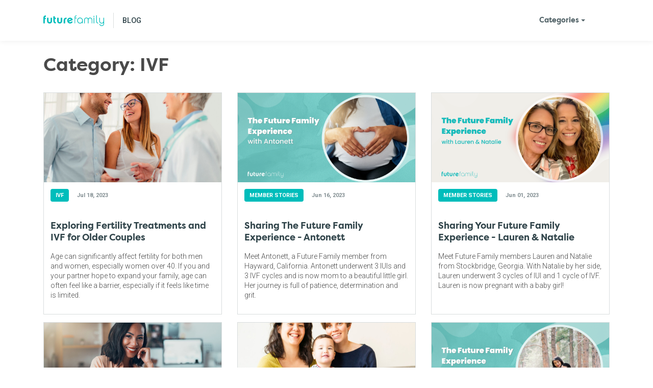

--- FILE ---
content_type: application/javascript
request_url: https://blog.futurefamily.com/ce03f5efa352d0beb9ad398e2ffa8e62b8720da4-94ac4bb522264418d916.js
body_size: 26042
content:
/*! For license information please see ce03f5efa352d0beb9ad398e2ffa8e62b8720da4-94ac4bb522264418d916.js.LICENSE.txt */
(self.webpackChunkblog=self.webpackChunkblog||[]).push([[192],{2788:function(e,t,r){"use strict";t.__esModule=!0;var n=r(7294),o=(a(n),a(r(5697))),i=a(r(6687));a(r(2473));function a(e){return e&&e.__esModule?e:{default:e}}function s(e,t){if(!(e instanceof t))throw new TypeError("Cannot call a class as a function")}function c(e,t){if(!e)throw new ReferenceError("this hasn't been initialised - super() hasn't been called");return!t||"object"!=typeof t&&"function"!=typeof t?e:t}function l(e,t){if("function"!=typeof t&&null!==t)throw new TypeError("Super expression must either be null or a function, not "+typeof t);e.prototype=Object.create(t&&t.prototype,{constructor:{value:e,enumerable:!1,writable:!0,configurable:!0}}),t&&(Object.setPrototypeOf?Object.setPrototypeOf(e,t):e.__proto__=t)}var u=1073741823;t.default=function(e,t){var r,a,p="__create-react-context-"+(0,i.default)()+"__",f=function(e){function r(){var t,n,o,i;s(this,r);for(var a=arguments.length,l=Array(a),u=0;u<a;u++)l[u]=arguments[u];return t=n=c(this,e.call.apply(e,[this].concat(l))),n.emitter=(o=n.props.value,i=[],{on:function(e){i.push(e)},off:function(e){i=i.filter((function(t){return t!==e}))},get:function(){return o},set:function(e,t){o=e,i.forEach((function(e){return e(o,t)}))}}),c(n,t)}return l(r,e),r.prototype.getChildContext=function(){var e;return(e={})[p]=this.emitter,e},r.prototype.componentWillReceiveProps=function(e){if(this.props.value!==e.value){var r=this.props.value,n=e.value,o=void 0;((i=r)===(a=n)?0!==i||1/i==1/a:i!=i&&a!=a)?o=0:(o="function"==typeof t?t(r,n):u,0!==(o|=0)&&this.emitter.set(e.value,o))}var i,a},r.prototype.render=function(){return this.props.children},r}(n.Component);f.childContextTypes=((r={})[p]=o.default.object.isRequired,r);var d=function(t){function r(){var e,n;s(this,r);for(var o=arguments.length,i=Array(o),a=0;a<o;a++)i[a]=arguments[a];return e=n=c(this,t.call.apply(t,[this].concat(i))),n.state={value:n.getValue()},n.onUpdate=function(e,t){0!=((0|n.observedBits)&t)&&n.setState({value:n.getValue()})},c(n,e)}return l(r,t),r.prototype.componentWillReceiveProps=function(e){var t=e.observedBits;this.observedBits=null==t?u:t},r.prototype.componentDidMount=function(){this.context[p]&&this.context[p].on(this.onUpdate);var e=this.props.observedBits;this.observedBits=null==e?u:e},r.prototype.componentWillUnmount=function(){this.context[p]&&this.context[p].off(this.onUpdate)},r.prototype.getValue=function(){return this.context[p]?this.context[p].get():e},r.prototype.render=function(){return(e=this.props.children,Array.isArray(e)?e[0]:e)(this.state.value);var e},r}(n.Component);return d.contextTypes=((a={})[p]=o.default.object,a),{Provider:f,Consumer:d}},e.exports=t.default},1635:function(e,t,r){"use strict";t.__esModule=!0;var n=i(r(7294)),o=i(r(2788));function i(e){return e&&e.__esModule?e:{default:e}}t.default=n.default.createContext||o.default,e.exports=t.default},1096:function(e,t,r){"use strict";var n=r(5568),o=r(8463),i=o(n("String.prototype.indexOf"));e.exports=function(e,t){var r=n(e,!!t);return"function"==typeof r&&i(e,".prototype.")>-1?o(r):r}},8463:function(e,t,r){"use strict";var n=r(9579),o=r(5568),i=o("%Function.prototype.apply%"),a=o("%Function.prototype.call%"),s=o("%Reflect.apply%",!0)||n.call(a,i),c=o("%Object.getOwnPropertyDescriptor%",!0),l=o("%Object.defineProperty%",!0),u=o("%Math.max%");if(l)try{l({},"a",{value:1})}catch(f){l=null}e.exports=function(e){var t=s(n,a,arguments);c&&l&&(c(t,"length").configurable&&l(t,"length",{value:1+u(0,e.length-(arguments.length-1))}));return t};var p=function(){return s(n,i,arguments)};l?l(e.exports,"apply",{value:p}):e.exports.apply=p},5900:function(e,t){var r;!function(){"use strict";var n={}.hasOwnProperty;function o(){for(var e=[],t=0;t<arguments.length;t++){var r=arguments[t];if(r){var i=typeof r;if("string"===i||"number"===i)e.push(r);else if(Array.isArray(r)){if(r.length){var a=o.apply(null,r);a&&e.push(a)}}else if("object"===i){if(r.toString!==Object.prototype.toString&&!r.toString.toString().includes("[native code]")){e.push(r.toString());continue}for(var s in r)n.call(r,s)&&r[s]&&e.push(s)}}}return e.join(" ")}e.exports?(o.default=o,e.exports=o):void 0===(r=function(){return o}.apply(t,[]))||(e.exports=r)}()},5212:function(e,t,r){var n=r(3513),o=r(3281),i=r(2548),a=r(1935),s=r(3897),c=r(8396),l=Date.prototype.getTime;function u(e,t,r){var d=r||{};return!!(d.strict?i(e,t):e===t)||(!e||!t||"object"!=typeof e&&"object"!=typeof t?d.strict?i(e,t):e==t:function(e,t,r){var i,d;if(typeof e!=typeof t)return!1;if(p(e)||p(t))return!1;if(e.prototype!==t.prototype)return!1;if(o(e)!==o(t))return!1;var h=a(e),m=a(t);if(h!==m)return!1;if(h||m)return e.source===t.source&&s(e)===s(t);if(c(e)&&c(t))return l.call(e)===l.call(t);var y=f(e),g=f(t);if(y!==g)return!1;if(y||g){if(e.length!==t.length)return!1;for(i=0;i<e.length;i++)if(e[i]!==t[i])return!1;return!0}if(typeof e!=typeof t)return!1;try{var v=n(e),b=n(t)}catch(w){return!1}if(v.length!==b.length)return!1;for(v.sort(),b.sort(),i=v.length-1;i>=0;i--)if(v[i]!=b[i])return!1;for(i=v.length-1;i>=0;i--)if(!u(e[d=v[i]],t[d],r))return!1;return!0}(e,t,d))}function p(e){return null==e}function f(e){return!(!e||"object"!=typeof e||"number"!=typeof e.length)&&("function"==typeof e.copy&&"function"==typeof e.slice&&!(e.length>0&&"number"!=typeof e[0]))}e.exports=u},163:function(e,t,r){"use strict";var n=r(3513),o="function"==typeof Symbol&&"symbol"==typeof Symbol("foo"),i=Object.prototype.toString,a=Array.prototype.concat,s=Object.defineProperty,c=r(5247)(),l=s&&c,u=function(e,t,r,n){if(t in e)if(!0===n){if(e[t]===r)return}else if("function"!=typeof(o=n)||"[object Function]"!==i.call(o)||!n())return;var o;l?s(e,t,{configurable:!0,enumerable:!1,value:r,writable:!0}):e[t]=r},p=function(e,t){var r=arguments.length>2?arguments[2]:{},i=n(t);o&&(i=a.call(i,Object.getOwnPropertySymbols(t)));for(var s=0;s<i.length;s+=1)u(e,i[s],t[i[s]],r[i[s]])};p.supportsDescriptors=!!l,e.exports=p},7254:function(e){"use strict";var t=Array.prototype.slice,r=Object.prototype.toString;e.exports=function(e){var n=this;if("function"!=typeof n||"[object Function]"!==r.call(n))throw new TypeError("Function.prototype.bind called on incompatible "+n);for(var o,i=t.call(arguments,1),a=Math.max(0,n.length-i.length),s=[],c=0;c<a;c++)s.push("$"+c);if(o=Function("binder","return function ("+s.join(",")+"){ return binder.apply(this,arguments); }")((function(){if(this instanceof o){var r=n.apply(this,i.concat(t.call(arguments)));return Object(r)===r?r:this}return n.apply(e,i.concat(t.call(arguments)))})),n.prototype){var l=function(){};l.prototype=n.prototype,o.prototype=new l,l.prototype=null}return o}},9579:function(e,t,r){"use strict";var n=r(7254);e.exports=Function.prototype.bind||n},1569:function(e){"use strict";var t=function(){return"string"==typeof function(){}.name},r=Object.getOwnPropertyDescriptor;if(r)try{r([],"length")}catch(o){r=null}t.functionsHaveConfigurableNames=function(){if(!t()||!r)return!1;var e=r((function(){}),"name");return!!e&&!!e.configurable};var n=Function.prototype.bind;t.boundFunctionsHaveNames=function(){return t()&&"function"==typeof n&&""!==function(){}.bind().name},e.exports=t},5568:function(e,t,r){"use strict";var n,o=SyntaxError,i=Function,a=TypeError,s=function(e){try{return i('"use strict"; return ('+e+").constructor;")()}catch(t){}},c=Object.getOwnPropertyDescriptor;if(c)try{c({},"")}catch(N){c=null}var l=function(){throw new a},u=c?function(){try{return l}catch(e){try{return c(arguments,"callee").get}catch(t){return l}}}():l,p=r(8300)(),f=r(1004)(),d=Object.getPrototypeOf||(f?function(e){return e.__proto__}:null),h={},m="undefined"!=typeof Uint8Array&&d?d(Uint8Array):n,y={"%AggregateError%":"undefined"==typeof AggregateError?n:AggregateError,"%Array%":Array,"%ArrayBuffer%":"undefined"==typeof ArrayBuffer?n:ArrayBuffer,"%ArrayIteratorPrototype%":p&&d?d([][Symbol.iterator]()):n,"%AsyncFromSyncIteratorPrototype%":n,"%AsyncFunction%":h,"%AsyncGenerator%":h,"%AsyncGeneratorFunction%":h,"%AsyncIteratorPrototype%":h,"%Atomics%":"undefined"==typeof Atomics?n:Atomics,"%BigInt%":"undefined"==typeof BigInt?n:BigInt,"%BigInt64Array%":"undefined"==typeof BigInt64Array?n:BigInt64Array,"%BigUint64Array%":"undefined"==typeof BigUint64Array?n:BigUint64Array,"%Boolean%":Boolean,"%DataView%":"undefined"==typeof DataView?n:DataView,"%Date%":Date,"%decodeURI%":decodeURI,"%decodeURIComponent%":decodeURIComponent,"%encodeURI%":encodeURI,"%encodeURIComponent%":encodeURIComponent,"%Error%":Error,"%eval%":eval,"%EvalError%":EvalError,"%Float32Array%":"undefined"==typeof Float32Array?n:Float32Array,"%Float64Array%":"undefined"==typeof Float64Array?n:Float64Array,"%FinalizationRegistry%":"undefined"==typeof FinalizationRegistry?n:FinalizationRegistry,"%Function%":i,"%GeneratorFunction%":h,"%Int8Array%":"undefined"==typeof Int8Array?n:Int8Array,"%Int16Array%":"undefined"==typeof Int16Array?n:Int16Array,"%Int32Array%":"undefined"==typeof Int32Array?n:Int32Array,"%isFinite%":isFinite,"%isNaN%":isNaN,"%IteratorPrototype%":p&&d?d(d([][Symbol.iterator]())):n,"%JSON%":"object"==typeof JSON?JSON:n,"%Map%":"undefined"==typeof Map?n:Map,"%MapIteratorPrototype%":"undefined"!=typeof Map&&p&&d?d((new Map)[Symbol.iterator]()):n,"%Math%":Math,"%Number%":Number,"%Object%":Object,"%parseFloat%":parseFloat,"%parseInt%":parseInt,"%Promise%":"undefined"==typeof Promise?n:Promise,"%Proxy%":"undefined"==typeof Proxy?n:Proxy,"%RangeError%":RangeError,"%ReferenceError%":ReferenceError,"%Reflect%":"undefined"==typeof Reflect?n:Reflect,"%RegExp%":RegExp,"%Set%":"undefined"==typeof Set?n:Set,"%SetIteratorPrototype%":"undefined"!=typeof Set&&p&&d?d((new Set)[Symbol.iterator]()):n,"%SharedArrayBuffer%":"undefined"==typeof SharedArrayBuffer?n:SharedArrayBuffer,"%String%":String,"%StringIteratorPrototype%":p&&d?d(""[Symbol.iterator]()):n,"%Symbol%":p?Symbol:n,"%SyntaxError%":o,"%ThrowTypeError%":u,"%TypedArray%":m,"%TypeError%":a,"%Uint8Array%":"undefined"==typeof Uint8Array?n:Uint8Array,"%Uint8ClampedArray%":"undefined"==typeof Uint8ClampedArray?n:Uint8ClampedArray,"%Uint16Array%":"undefined"==typeof Uint16Array?n:Uint16Array,"%Uint32Array%":"undefined"==typeof Uint32Array?n:Uint32Array,"%URIError%":URIError,"%WeakMap%":"undefined"==typeof WeakMap?n:WeakMap,"%WeakRef%":"undefined"==typeof WeakRef?n:WeakRef,"%WeakSet%":"undefined"==typeof WeakSet?n:WeakSet};if(d)try{null.error}catch(N){var g=d(d(N));y["%Error.prototype%"]=g}var v=function e(t){var r;if("%AsyncFunction%"===t)r=s("async function () {}");else if("%GeneratorFunction%"===t)r=s("function* () {}");else if("%AsyncGeneratorFunction%"===t)r=s("async function* () {}");else if("%AsyncGenerator%"===t){var n=e("%AsyncGeneratorFunction%");n&&(r=n.prototype)}else if("%AsyncIteratorPrototype%"===t){var o=e("%AsyncGenerator%");o&&d&&(r=d(o.prototype))}return y[t]=r,r},b={"%ArrayBufferPrototype%":["ArrayBuffer","prototype"],"%ArrayPrototype%":["Array","prototype"],"%ArrayProto_entries%":["Array","prototype","entries"],"%ArrayProto_forEach%":["Array","prototype","forEach"],"%ArrayProto_keys%":["Array","prototype","keys"],"%ArrayProto_values%":["Array","prototype","values"],"%AsyncFunctionPrototype%":["AsyncFunction","prototype"],"%AsyncGenerator%":["AsyncGeneratorFunction","prototype"],"%AsyncGeneratorPrototype%":["AsyncGeneratorFunction","prototype","prototype"],"%BooleanPrototype%":["Boolean","prototype"],"%DataViewPrototype%":["DataView","prototype"],"%DatePrototype%":["Date","prototype"],"%ErrorPrototype%":["Error","prototype"],"%EvalErrorPrototype%":["EvalError","prototype"],"%Float32ArrayPrototype%":["Float32Array","prototype"],"%Float64ArrayPrototype%":["Float64Array","prototype"],"%FunctionPrototype%":["Function","prototype"],"%Generator%":["GeneratorFunction","prototype"],"%GeneratorPrototype%":["GeneratorFunction","prototype","prototype"],"%Int8ArrayPrototype%":["Int8Array","prototype"],"%Int16ArrayPrototype%":["Int16Array","prototype"],"%Int32ArrayPrototype%":["Int32Array","prototype"],"%JSONParse%":["JSON","parse"],"%JSONStringify%":["JSON","stringify"],"%MapPrototype%":["Map","prototype"],"%NumberPrototype%":["Number","prototype"],"%ObjectPrototype%":["Object","prototype"],"%ObjProto_toString%":["Object","prototype","toString"],"%ObjProto_valueOf%":["Object","prototype","valueOf"],"%PromisePrototype%":["Promise","prototype"],"%PromiseProto_then%":["Promise","prototype","then"],"%Promise_all%":["Promise","all"],"%Promise_reject%":["Promise","reject"],"%Promise_resolve%":["Promise","resolve"],"%RangeErrorPrototype%":["RangeError","prototype"],"%ReferenceErrorPrototype%":["ReferenceError","prototype"],"%RegExpPrototype%":["RegExp","prototype"],"%SetPrototype%":["Set","prototype"],"%SharedArrayBufferPrototype%":["SharedArrayBuffer","prototype"],"%StringPrototype%":["String","prototype"],"%SymbolPrototype%":["Symbol","prototype"],"%SyntaxErrorPrototype%":["SyntaxError","prototype"],"%TypedArrayPrototype%":["TypedArray","prototype"],"%TypeErrorPrototype%":["TypeError","prototype"],"%Uint8ArrayPrototype%":["Uint8Array","prototype"],"%Uint8ClampedArrayPrototype%":["Uint8ClampedArray","prototype"],"%Uint16ArrayPrototype%":["Uint16Array","prototype"],"%Uint32ArrayPrototype%":["Uint32Array","prototype"],"%URIErrorPrototype%":["URIError","prototype"],"%WeakMapPrototype%":["WeakMap","prototype"],"%WeakSetPrototype%":["WeakSet","prototype"]},w=r(9579),E=r(8519),O=w.call(Function.call,Array.prototype.concat),x=w.call(Function.apply,Array.prototype.splice),A=w.call(Function.call,String.prototype.replace),S=w.call(Function.call,String.prototype.slice),P=w.call(Function.call,RegExp.prototype.exec),j=/[^%.[\]]+|\[(?:(-?\d+(?:\.\d+)?)|(["'])((?:(?!\2)[^\\]|\\.)*?)\2)\]|(?=(?:\.|\[\])(?:\.|\[\]|%$))/g,T=/\\(\\)?/g,C=function(e,t){var r,n=e;if(E(b,n)&&(n="%"+(r=b[n])[0]+"%"),E(y,n)){var i=y[n];if(i===h&&(i=v(n)),void 0===i&&!t)throw new a("intrinsic "+e+" exists, but is not available. Please file an issue!");return{alias:r,name:n,value:i}}throw new o("intrinsic "+e+" does not exist!")};e.exports=function(e,t){if("string"!=typeof e||0===e.length)throw new a("intrinsic name must be a non-empty string");if(arguments.length>1&&"boolean"!=typeof t)throw new a('"allowMissing" argument must be a boolean');if(null===P(/^%?[^%]*%?$/,e))throw new o("`%` may not be present anywhere but at the beginning and end of the intrinsic name");var r=function(e){var t=S(e,0,1),r=S(e,-1);if("%"===t&&"%"!==r)throw new o("invalid intrinsic syntax, expected closing `%`");if("%"===r&&"%"!==t)throw new o("invalid intrinsic syntax, expected opening `%`");var n=[];return A(e,j,(function(e,t,r,o){n[n.length]=r?A(o,T,"$1"):t||e})),n}(e),n=r.length>0?r[0]:"",i=C("%"+n+"%",t),s=i.name,l=i.value,u=!1,p=i.alias;p&&(n=p[0],x(r,O([0,1],p)));for(var f=1,d=!0;f<r.length;f+=1){var h=r[f],m=S(h,0,1),g=S(h,-1);if(('"'===m||"'"===m||"`"===m||'"'===g||"'"===g||"`"===g)&&m!==g)throw new o("property names with quotes must have matching quotes");if("constructor"!==h&&d||(u=!0),E(y,s="%"+(n+="."+h)+"%"))l=y[s];else if(null!=l){if(!(h in l)){if(!t)throw new a("base intrinsic for "+e+" exists, but the property is not available.");return}if(c&&f+1>=r.length){var v=c(l,h);l=(d=!!v)&&"get"in v&&!("originalValue"in v.get)?v.get:l[h]}else d=E(l,h),l=l[h];d&&!u&&(y[s]=l)}}return l}},6687:function(e,t,r){"use strict";var n="__global_unique_id__";e.exports=function(){return r.g[n]=(r.g[n]||0)+1}},5247:function(e,t,r){"use strict";var n=r(5568)("%Object.defineProperty%",!0),o=function(){if(n)try{return n({},"a",{value:1}),!0}catch(e){return!1}return!1};o.hasArrayLengthDefineBug=function(){if(!o())return null;try{return 1!==n([],"length",{value:1}).length}catch(e){return!0}},e.exports=o},1004:function(e){"use strict";var t={foo:{}},r=Object;e.exports=function(){return{__proto__:t}.foo===t.foo&&!({__proto__:null}instanceof r)}},8300:function(e,t,r){"use strict";var n="undefined"!=typeof Symbol&&Symbol,o=r(3498);e.exports=function(){return"function"==typeof n&&("function"==typeof Symbol&&("symbol"==typeof n("foo")&&("symbol"==typeof Symbol("bar")&&o())))}},3498:function(e){"use strict";e.exports=function(){if("function"!=typeof Symbol||"function"!=typeof Object.getOwnPropertySymbols)return!1;if("symbol"==typeof Symbol.iterator)return!0;var e={},t=Symbol("test"),r=Object(t);if("string"==typeof t)return!1;if("[object Symbol]"!==Object.prototype.toString.call(t))return!1;if("[object Symbol]"!==Object.prototype.toString.call(r))return!1;for(t in e[t]=42,e)return!1;if("function"==typeof Object.keys&&0!==Object.keys(e).length)return!1;if("function"==typeof Object.getOwnPropertyNames&&0!==Object.getOwnPropertyNames(e).length)return!1;var n=Object.getOwnPropertySymbols(e);if(1!==n.length||n[0]!==t)return!1;if(!Object.prototype.propertyIsEnumerable.call(e,t))return!1;if("function"==typeof Object.getOwnPropertyDescriptor){var o=Object.getOwnPropertyDescriptor(e,t);if(42!==o.value||!0!==o.enumerable)return!1}return!0}},9961:function(e,t,r){"use strict";var n=r(3498);e.exports=function(){return n()&&!!Symbol.toStringTag}},8519:function(e,t,r){"use strict";var n=r(9579);e.exports=n.call(Function.call,Object.prototype.hasOwnProperty)},3281:function(e,t,r){"use strict";var n=r(9961)(),o=r(1096)("Object.prototype.toString"),i=function(e){return!(n&&e&&"object"==typeof e&&Symbol.toStringTag in e)&&"[object Arguments]"===o(e)},a=function(e){return!!i(e)||null!==e&&"object"==typeof e&&"number"==typeof e.length&&e.length>=0&&"[object Array]"!==o(e)&&"[object Function]"===o(e.callee)},s=function(){return i(arguments)}();i.isLegacyArguments=a,e.exports=s?i:a},8396:function(e,t,r){"use strict";var n=Date.prototype.getDay,o=Object.prototype.toString,i=r(9961)();e.exports=function(e){return"object"==typeof e&&null!==e&&(i?function(e){try{return n.call(e),!0}catch(t){return!1}}(e):"[object Date]"===o.call(e))}},1935:function(e,t,r){"use strict";var n,o,i,a,s=r(1096),c=r(9961)();if(c){n=s("Object.prototype.hasOwnProperty"),o=s("RegExp.prototype.exec"),i={};var l=function(){throw i};a={toString:l,valueOf:l},"symbol"==typeof Symbol.toPrimitive&&(a[Symbol.toPrimitive]=l)}var u=s("Object.prototype.toString"),p=Object.getOwnPropertyDescriptor;e.exports=c?function(e){if(!e||"object"!=typeof e)return!1;var t=p(e,"lastIndex");if(!(t&&n(t,"value")))return!1;try{o(e,a)}catch(r){return r===i}}:function(e){return!(!e||"object"!=typeof e&&"function"!=typeof e)&&"[object RegExp]"===u(e)}},4085:function(e){"use strict";var t=function(e){return e!=e};e.exports=function(e,r){return 0===e&&0===r?1/e==1/r:e===r||!(!t(e)||!t(r))}},2548:function(e,t,r){"use strict";var n=r(163),o=r(8463),i=r(4085),a=r(2695),s=r(7723),c=o(a(),Object);n(c,{getPolyfill:a,implementation:i,shim:s}),e.exports=c},2695:function(e,t,r){"use strict";var n=r(4085);e.exports=function(){return"function"==typeof Object.is?Object.is:n}},7723:function(e,t,r){"use strict";var n=r(2695),o=r(163);e.exports=function(){var e=n();return o(Object,{is:e},{is:function(){return Object.is!==e}}),e}},8523:function(e,t,r){"use strict";var n;if(!Object.keys){var o=Object.prototype.hasOwnProperty,i=Object.prototype.toString,a=r(7158),s=Object.prototype.propertyIsEnumerable,c=!s.call({toString:null},"toString"),l=s.call((function(){}),"prototype"),u=["toString","toLocaleString","valueOf","hasOwnProperty","isPrototypeOf","propertyIsEnumerable","constructor"],p=function(e){var t=e.constructor;return t&&t.prototype===e},f={$applicationCache:!0,$console:!0,$external:!0,$frame:!0,$frameElement:!0,$frames:!0,$innerHeight:!0,$innerWidth:!0,$onmozfullscreenchange:!0,$onmozfullscreenerror:!0,$outerHeight:!0,$outerWidth:!0,$pageXOffset:!0,$pageYOffset:!0,$parent:!0,$scrollLeft:!0,$scrollTop:!0,$scrollX:!0,$scrollY:!0,$self:!0,$webkitIndexedDB:!0,$webkitStorageInfo:!0,$window:!0},d=function(){if("undefined"==typeof window)return!1;for(var e in window)try{if(!f["$"+e]&&o.call(window,e)&&null!==window[e]&&"object"==typeof window[e])try{p(window[e])}catch(t){return!0}}catch(t){return!0}return!1}();n=function(e){var t=null!==e&&"object"==typeof e,r="[object Function]"===i.call(e),n=a(e),s=t&&"[object String]"===i.call(e),f=[];if(!t&&!r&&!n)throw new TypeError("Object.keys called on a non-object");var h=l&&r;if(s&&e.length>0&&!o.call(e,0))for(var m=0;m<e.length;++m)f.push(String(m));if(n&&e.length>0)for(var y=0;y<e.length;++y)f.push(String(y));else for(var g in e)h&&"prototype"===g||!o.call(e,g)||f.push(String(g));if(c)for(var v=function(e){if("undefined"==typeof window||!d)return p(e);try{return p(e)}catch(t){return!1}}(e),b=0;b<u.length;++b)v&&"constructor"===u[b]||!o.call(e,u[b])||f.push(u[b]);return f}}e.exports=n},3513:function(e,t,r){"use strict";var n=Array.prototype.slice,o=r(7158),i=Object.keys,a=i?function(e){return i(e)}:r(8523),s=Object.keys;a.shim=function(){if(Object.keys){var e=function(){var e=Object.keys(arguments);return e&&e.length===arguments.length}(1,2);e||(Object.keys=function(e){return o(e)?s(n.call(e)):s(e)})}else Object.keys=a;return Object.keys||a},e.exports=a},7158:function(e){"use strict";var t=Object.prototype.toString;e.exports=function(e){var r=t.call(e),n="[object Arguments]"===r;return n||(n="[object Array]"!==r&&null!==e&&"object"==typeof e&&"number"==typeof e.length&&e.length>=0&&"[object Function]"===t.call(e.callee)),n}},2993:function(e){var t="undefined"!=typeof Element,r="function"==typeof Map,n="function"==typeof Set,o="function"==typeof ArrayBuffer&&!!ArrayBuffer.isView;function i(e,a){if(e===a)return!0;if(e&&a&&"object"==typeof e&&"object"==typeof a){if(e.constructor!==a.constructor)return!1;var s,c,l,u;if(Array.isArray(e)){if((s=e.length)!=a.length)return!1;for(c=s;0!=c--;)if(!i(e[c],a[c]))return!1;return!0}if(r&&e instanceof Map&&a instanceof Map){if(e.size!==a.size)return!1;for(u=e.entries();!(c=u.next()).done;)if(!a.has(c.value[0]))return!1;for(u=e.entries();!(c=u.next()).done;)if(!i(c.value[1],a.get(c.value[0])))return!1;return!0}if(n&&e instanceof Set&&a instanceof Set){if(e.size!==a.size)return!1;for(u=e.entries();!(c=u.next()).done;)if(!a.has(c.value[0]))return!1;return!0}if(o&&ArrayBuffer.isView(e)&&ArrayBuffer.isView(a)){if((s=e.length)!=a.length)return!1;for(c=s;0!=c--;)if(e[c]!==a[c])return!1;return!0}if(e.constructor===RegExp)return e.source===a.source&&e.flags===a.flags;if(e.valueOf!==Object.prototype.valueOf&&"function"==typeof e.valueOf&&"function"==typeof a.valueOf)return e.valueOf()===a.valueOf();if(e.toString!==Object.prototype.toString&&"function"==typeof e.toString&&"function"==typeof a.toString)return e.toString()===a.toString();if((s=(l=Object.keys(e)).length)!==Object.keys(a).length)return!1;for(c=s;0!=c--;)if(!Object.prototype.hasOwnProperty.call(a,l[c]))return!1;if(t&&e instanceof Element)return!1;for(c=s;0!=c--;)if(("_owner"!==l[c]&&"__v"!==l[c]&&"__o"!==l[c]||!e.$$typeof)&&!i(e[l[c]],a[l[c]]))return!1;return!0}return e!=e&&a!=a}e.exports=function(e,t){try{return i(e,t)}catch(r){if((r.message||"").match(/stack|recursion/i))return console.warn("react-fast-compare cannot handle circular refs"),!1;throw r}}},5414:function(e,t,r){"use strict";var n,o,i,a,s=r(5697),c=r.n(s),l=r(4839),u=r.n(l),p=r(2993),f=r.n(p),d=r(7294),h=r(6494),m=r.n(h),y="bodyAttributes",g="htmlAttributes",v="titleAttributes",b={BASE:"base",BODY:"body",HEAD:"head",HTML:"html",LINK:"link",META:"meta",NOSCRIPT:"noscript",SCRIPT:"script",STYLE:"style",TITLE:"title"},w=(Object.keys(b).map((function(e){return b[e]})),"charset"),E="cssText",O="href",x="http-equiv",A="innerHTML",S="itemprop",P="name",j="property",T="rel",C="src",N="target",k={accesskey:"accessKey",charset:"charSet",class:"className",contenteditable:"contentEditable",contextmenu:"contextMenu","http-equiv":"httpEquiv",itemprop:"itemProp",tabindex:"tabIndex"},I="defaultTitle",R="defer",M="encodeSpecialCharacters",F="onChangeClientState",D="titleTemplate",L=Object.keys(k).reduce((function(e,t){return e[k[t]]=t,e}),{}),_=[b.NOSCRIPT,b.SCRIPT,b.STYLE],U="data-react-helmet",B="function"==typeof Symbol&&"symbol"==typeof Symbol.iterator?function(e){return typeof e}:function(e){return e&&"function"==typeof Symbol&&e.constructor===Symbol&&e!==Symbol.prototype?"symbol":typeof e},W=function(){function e(e,t){for(var r=0;r<t.length;r++){var n=t[r];n.enumerable=n.enumerable||!1,n.configurable=!0,"value"in n&&(n.writable=!0),Object.defineProperty(e,n.key,n)}}return function(t,r,n){return r&&e(t.prototype,r),n&&e(t,n),t}}(),H=Object.assign||function(e){for(var t=1;t<arguments.length;t++){var r=arguments[t];for(var n in r)Object.prototype.hasOwnProperty.call(r,n)&&(e[n]=r[n])}return e},$=function(e,t){var r={};for(var n in e)t.indexOf(n)>=0||Object.prototype.hasOwnProperty.call(e,n)&&(r[n]=e[n]);return r},q=function(e){return!1===(!(arguments.length>1&&void 0!==arguments[1])||arguments[1])?String(e):String(e).replace(/&/g,"&amp;").replace(/</g,"&lt;").replace(/>/g,"&gt;").replace(/"/g,"&quot;").replace(/'/g,"&#x27;")},V=function(e){var t=Z(e,b.TITLE),r=Z(e,D);if(r&&t)return r.replace(/%s/g,(function(){return Array.isArray(t)?t.join(""):t}));var n=Z(e,I);return t||n||void 0},Y=function(e){return Z(e,F)||function(){}},G=function(e,t){return t.filter((function(t){return void 0!==t[e]})).map((function(t){return t[e]})).reduce((function(e,t){return H({},e,t)}),{})},z=function(e,t){return t.filter((function(e){return void 0!==e[b.BASE]})).map((function(e){return e[b.BASE]})).reverse().reduce((function(t,r){if(!t.length)for(var n=Object.keys(r),o=0;o<n.length;o++){var i=n[o].toLowerCase();if(-1!==e.indexOf(i)&&r[i])return t.concat(r)}return t}),[])},K=function(e,t,r){var n={};return r.filter((function(t){return!!Array.isArray(t[e])||(void 0!==t[e]&&te("Helmet: "+e+' should be of type "Array". Instead found type "'+B(t[e])+'"'),!1)})).map((function(t){return t[e]})).reverse().reduce((function(e,r){var o={};r.filter((function(e){for(var r=void 0,i=Object.keys(e),a=0;a<i.length;a++){var s=i[a],c=s.toLowerCase();-1===t.indexOf(c)||r===T&&"canonical"===e[r].toLowerCase()||c===T&&"stylesheet"===e[c].toLowerCase()||(r=c),-1===t.indexOf(s)||s!==A&&s!==E&&s!==S||(r=s)}if(!r||!e[r])return!1;var l=e[r].toLowerCase();return n[r]||(n[r]={}),o[r]||(o[r]={}),!n[r][l]&&(o[r][l]=!0,!0)})).reverse().forEach((function(t){return e.push(t)}));for(var i=Object.keys(o),a=0;a<i.length;a++){var s=i[a],c=m()({},n[s],o[s]);n[s]=c}return e}),[]).reverse()},Z=function(e,t){for(var r=e.length-1;r>=0;r--){var n=e[r];if(n.hasOwnProperty(t))return n[t]}return null},J=(n=Date.now(),function(e){var t=Date.now();t-n>16?(n=t,e(t)):setTimeout((function(){J(e)}),0)}),X=function(e){return clearTimeout(e)},Q="undefined"!=typeof window?window.requestAnimationFrame&&window.requestAnimationFrame.bind(window)||window.webkitRequestAnimationFrame||window.mozRequestAnimationFrame||J:r.g.requestAnimationFrame||J,ee="undefined"!=typeof window?window.cancelAnimationFrame||window.webkitCancelAnimationFrame||window.mozCancelAnimationFrame||X:r.g.cancelAnimationFrame||X,te=function(e){return console&&"function"==typeof console.warn&&console.warn(e)},re=null,ne=function(e,t){var r=e.baseTag,n=e.bodyAttributes,o=e.htmlAttributes,i=e.linkTags,a=e.metaTags,s=e.noscriptTags,c=e.onChangeClientState,l=e.scriptTags,u=e.styleTags,p=e.title,f=e.titleAttributes;ae(b.BODY,n),ae(b.HTML,o),ie(p,f);var d={baseTag:se(b.BASE,r),linkTags:se(b.LINK,i),metaTags:se(b.META,a),noscriptTags:se(b.NOSCRIPT,s),scriptTags:se(b.SCRIPT,l),styleTags:se(b.STYLE,u)},h={},m={};Object.keys(d).forEach((function(e){var t=d[e],r=t.newTags,n=t.oldTags;r.length&&(h[e]=r),n.length&&(m[e]=d[e].oldTags)})),t&&t(),c(e,h,m)},oe=function(e){return Array.isArray(e)?e.join(""):e},ie=function(e,t){void 0!==e&&document.title!==e&&(document.title=oe(e)),ae(b.TITLE,t)},ae=function(e,t){var r=document.getElementsByTagName(e)[0];if(r){for(var n=r.getAttribute(U),o=n?n.split(","):[],i=[].concat(o),a=Object.keys(t),s=0;s<a.length;s++){var c=a[s],l=t[c]||"";r.getAttribute(c)!==l&&r.setAttribute(c,l),-1===o.indexOf(c)&&o.push(c);var u=i.indexOf(c);-1!==u&&i.splice(u,1)}for(var p=i.length-1;p>=0;p--)r.removeAttribute(i[p]);o.length===i.length?r.removeAttribute(U):r.getAttribute(U)!==a.join(",")&&r.setAttribute(U,a.join(","))}},se=function(e,t){var r=document.head||document.querySelector(b.HEAD),n=r.querySelectorAll(e+"["+U+"]"),o=Array.prototype.slice.call(n),i=[],a=void 0;return t&&t.length&&t.forEach((function(t){var r=document.createElement(e);for(var n in t)if(t.hasOwnProperty(n))if(n===A)r.innerHTML=t.innerHTML;else if(n===E)r.styleSheet?r.styleSheet.cssText=t.cssText:r.appendChild(document.createTextNode(t.cssText));else{var s=void 0===t[n]?"":t[n];r.setAttribute(n,s)}r.setAttribute(U,"true"),o.some((function(e,t){return a=t,r.isEqualNode(e)}))?o.splice(a,1):i.push(r)})),o.forEach((function(e){return e.parentNode.removeChild(e)})),i.forEach((function(e){return r.appendChild(e)})),{oldTags:o,newTags:i}},ce=function(e){return Object.keys(e).reduce((function(t,r){var n=void 0!==e[r]?r+'="'+e[r]+'"':""+r;return t?t+" "+n:n}),"")},le=function(e){var t=arguments.length>1&&void 0!==arguments[1]?arguments[1]:{};return Object.keys(e).reduce((function(t,r){return t[k[r]||r]=e[r],t}),t)},ue=function(e,t,r){switch(e){case b.TITLE:return{toComponent:function(){return e=t.title,r=t.titleAttributes,(n={key:e})[U]=!0,o=le(r,n),[d.createElement(b.TITLE,o,e)];var e,r,n,o},toString:function(){return function(e,t,r,n){var o=ce(r),i=oe(t);return o?"<"+e+" "+U+'="true" '+o+">"+q(i,n)+"</"+e+">":"<"+e+" "+U+'="true">'+q(i,n)+"</"+e+">"}(e,t.title,t.titleAttributes,r)}};case y:case g:return{toComponent:function(){return le(t)},toString:function(){return ce(t)}};default:return{toComponent:function(){return function(e,t){return t.map((function(t,r){var n,o=((n={key:r})[U]=!0,n);return Object.keys(t).forEach((function(e){var r=k[e]||e;if(r===A||r===E){var n=t.innerHTML||t.cssText;o.dangerouslySetInnerHTML={__html:n}}else o[r]=t[e]})),d.createElement(e,o)}))}(e,t)},toString:function(){return function(e,t,r){return t.reduce((function(t,n){var o=Object.keys(n).filter((function(e){return!(e===A||e===E)})).reduce((function(e,t){var o=void 0===n[t]?t:t+'="'+q(n[t],r)+'"';return e?e+" "+o:o}),""),i=n.innerHTML||n.cssText||"",a=-1===_.indexOf(e);return t+"<"+e+" "+U+'="true" '+o+(a?"/>":">"+i+"</"+e+">")}),"")}(e,t,r)}}}},pe=function(e){var t=e.baseTag,r=e.bodyAttributes,n=e.encode,o=e.htmlAttributes,i=e.linkTags,a=e.metaTags,s=e.noscriptTags,c=e.scriptTags,l=e.styleTags,u=e.title,p=void 0===u?"":u,f=e.titleAttributes;return{base:ue(b.BASE,t,n),bodyAttributes:ue(y,r,n),htmlAttributes:ue(g,o,n),link:ue(b.LINK,i,n),meta:ue(b.META,a,n),noscript:ue(b.NOSCRIPT,s,n),script:ue(b.SCRIPT,c,n),style:ue(b.STYLE,l,n),title:ue(b.TITLE,{title:p,titleAttributes:f},n)}},fe=u()((function(e){return{baseTag:z([O,N],e),bodyAttributes:G(y,e),defer:Z(e,R),encode:Z(e,M),htmlAttributes:G(g,e),linkTags:K(b.LINK,[T,O],e),metaTags:K(b.META,[P,w,x,j,S],e),noscriptTags:K(b.NOSCRIPT,[A],e),onChangeClientState:Y(e),scriptTags:K(b.SCRIPT,[C,A],e),styleTags:K(b.STYLE,[E],e),title:V(e),titleAttributes:G(v,e)}}),(function(e){re&&ee(re),e.defer?re=Q((function(){ne(e,(function(){re=null}))})):(ne(e),re=null)}),pe)((function(){return null})),de=(o=fe,a=i=function(e){function t(){return function(e,t){if(!(e instanceof t))throw new TypeError("Cannot call a class as a function")}(this,t),function(e,t){if(!e)throw new ReferenceError("this hasn't been initialised - super() hasn't been called");return!t||"object"!=typeof t&&"function"!=typeof t?e:t}(this,e.apply(this,arguments))}return function(e,t){if("function"!=typeof t&&null!==t)throw new TypeError("Super expression must either be null or a function, not "+typeof t);e.prototype=Object.create(t&&t.prototype,{constructor:{value:e,enumerable:!1,writable:!0,configurable:!0}}),t&&(Object.setPrototypeOf?Object.setPrototypeOf(e,t):e.__proto__=t)}(t,e),t.prototype.shouldComponentUpdate=function(e){return!f()(this.props,e)},t.prototype.mapNestedChildrenToProps=function(e,t){if(!t)return null;switch(e.type){case b.SCRIPT:case b.NOSCRIPT:return{innerHTML:t};case b.STYLE:return{cssText:t}}throw new Error("<"+e.type+" /> elements are self-closing and can not contain children. Refer to our API for more information.")},t.prototype.flattenArrayTypeChildren=function(e){var t,r=e.child,n=e.arrayTypeChildren,o=e.newChildProps,i=e.nestedChildren;return H({},n,((t={})[r.type]=[].concat(n[r.type]||[],[H({},o,this.mapNestedChildrenToProps(r,i))]),t))},t.prototype.mapObjectTypeChildren=function(e){var t,r,n=e.child,o=e.newProps,i=e.newChildProps,a=e.nestedChildren;switch(n.type){case b.TITLE:return H({},o,((t={})[n.type]=a,t.titleAttributes=H({},i),t));case b.BODY:return H({},o,{bodyAttributes:H({},i)});case b.HTML:return H({},o,{htmlAttributes:H({},i)})}return H({},o,((r={})[n.type]=H({},i),r))},t.prototype.mapArrayTypeChildrenToProps=function(e,t){var r=H({},t);return Object.keys(e).forEach((function(t){var n;r=H({},r,((n={})[t]=e[t],n))})),r},t.prototype.warnOnInvalidChildren=function(e,t){return!0},t.prototype.mapChildrenToProps=function(e,t){var r=this,n={};return d.Children.forEach(e,(function(e){if(e&&e.props){var o=e.props,i=o.children,a=function(e){var t=arguments.length>1&&void 0!==arguments[1]?arguments[1]:{};return Object.keys(e).reduce((function(t,r){return t[L[r]||r]=e[r],t}),t)}($(o,["children"]));switch(r.warnOnInvalidChildren(e,i),e.type){case b.LINK:case b.META:case b.NOSCRIPT:case b.SCRIPT:case b.STYLE:n=r.flattenArrayTypeChildren({child:e,arrayTypeChildren:n,newChildProps:a,nestedChildren:i});break;default:t=r.mapObjectTypeChildren({child:e,newProps:t,newChildProps:a,nestedChildren:i})}}})),t=this.mapArrayTypeChildrenToProps(n,t)},t.prototype.render=function(){var e=this.props,t=e.children,r=$(e,["children"]),n=H({},r);return t&&(n=this.mapChildrenToProps(t,n)),d.createElement(o,n)},W(t,null,[{key:"canUseDOM",set:function(e){o.canUseDOM=e}}]),t}(d.Component),i.propTypes={base:c().object,bodyAttributes:c().object,children:c().oneOfType([c().arrayOf(c().node),c().node]),defaultTitle:c().string,defer:c().bool,encodeSpecialCharacters:c().bool,htmlAttributes:c().object,link:c().arrayOf(c().object),meta:c().arrayOf(c().object),noscript:c().arrayOf(c().object),onChangeClientState:c().func,script:c().arrayOf(c().object),style:c().arrayOf(c().object),title:c().string,titleAttributes:c().object,titleTemplate:c().string},i.defaultProps={defer:!0,encodeSpecialCharacters:!0},i.peek=o.peek,i.rewind=function(){var e=o.rewind();return e||(e=pe({baseTag:[],bodyAttributes:{},encodeSpecialCharacters:!0,htmlAttributes:{},linkTags:[],metaTags:[],noscriptTags:[],scriptTags:[],styleTags:[],title:"",titleAttributes:{}})),e},a);de.renderStatic=de.rewind,t.Z=de},4839:function(e,t,r){"use strict";var n,o=r(7294),i=(n=o)&&"object"==typeof n&&"default"in n?n.default:n;function a(e,t,r){return t in e?Object.defineProperty(e,t,{value:r,enumerable:!0,configurable:!0,writable:!0}):e[t]=r,e}var s=!("undefined"==typeof window||!window.document||!window.document.createElement);e.exports=function(e,t,r){if("function"!=typeof e)throw new Error("Expected reducePropsToState to be a function.");if("function"!=typeof t)throw new Error("Expected handleStateChangeOnClient to be a function.");if(void 0!==r&&"function"!=typeof r)throw new Error("Expected mapStateOnServer to either be undefined or a function.");return function(n){if("function"!=typeof n)throw new Error("Expected WrappedComponent to be a React component.");var c,l=[];function u(){c=e(l.map((function(e){return e.props}))),p.canUseDOM?t(c):r&&(c=r(c))}var p=function(e){var t,r;function o(){return e.apply(this,arguments)||this}r=e,(t=o).prototype=Object.create(r.prototype),t.prototype.constructor=t,t.__proto__=r,o.peek=function(){return c},o.rewind=function(){if(o.canUseDOM)throw new Error("You may only call rewind() on the server. Call peek() to read the current state.");var e=c;return c=void 0,l=[],e};var a=o.prototype;return a.UNSAFE_componentWillMount=function(){l.push(this),u()},a.componentDidUpdate=function(){u()},a.componentWillUnmount=function(){var e=l.indexOf(this);l.splice(e,1),u()},a.render=function(){return i.createElement(n,this.props)},o}(o.PureComponent);return a(p,"displayName","SideEffect("+function(e){return e.displayName||e.name||"Component"}(n)+")"),a(p,"canUseDOM",s),p}}},5150:function(e,t,r){"use strict";var n=r(1569).functionsHaveConfigurableNames(),o=Object,i=TypeError;e.exports=function(){if(null!=this&&this!==o(this))throw new i("RegExp.prototype.flags getter called on non-object");var e="";return this.hasIndices&&(e+="d"),this.global&&(e+="g"),this.ignoreCase&&(e+="i"),this.multiline&&(e+="m"),this.dotAll&&(e+="s"),this.unicode&&(e+="u"),this.unicodeSets&&(e+="v"),this.sticky&&(e+="y"),e},n&&Object.defineProperty&&Object.defineProperty(e.exports,"name",{value:"get flags"})},3897:function(e,t,r){"use strict";var n=r(163),o=r(8463),i=r(5150),a=r(4061),s=r(7101),c=o(a());n(c,{getPolyfill:a,implementation:i,shim:s}),e.exports=c},4061:function(e,t,r){"use strict";var n=r(5150),o=r(163).supportsDescriptors,i=Object.getOwnPropertyDescriptor;e.exports=function(){if(o&&"gim"===/a/gim.flags){var e=i(RegExp.prototype,"flags");if(e&&"function"==typeof e.get&&"boolean"==typeof RegExp.prototype.dotAll&&"boolean"==typeof RegExp.prototype.hasIndices){var t="",r={};if(Object.defineProperty(r,"hasIndices",{get:function(){t+="d"}}),Object.defineProperty(r,"sticky",{get:function(){t+="y"}}),"dy"===t)return e.get}}return n}},7101:function(e,t,r){"use strict";var n=r(163).supportsDescriptors,o=r(4061),i=Object.getOwnPropertyDescriptor,a=Object.defineProperty,s=TypeError,c=Object.getPrototypeOf,l=/a/;e.exports=function(){if(!n||!c)throw new s("RegExp.prototype.flags requires a true ES5 environment that supports property descriptors");var e=o(),t=c(l),r=i(t,"flags");return r&&r.get===e||a(t,"flags",{configurable:!0,enumerable:!1,get:e}),e}},7482:function(e,t,r){"use strict";r.d(t,{Ar:function(){return Ut},y4:function(){return Bt}});var n=r(7294),o=r(5414),i=r(5444);var a=()=>n.createElement("section",{className:"learn-more"},n.createElement("h2",{className:"mb-4 font-bold"},"Learn how Future ",n.createElement("br",{className:"d-flex d-md-none"}),"Family can help you"),n.createElement("h4",{className:"mb-4 font-bold"},"Flexible financing plans and dedicated support for all your fertility needs"),n.createElement("div",{className:"text-center mt-3"},n.createElement("a",{href:"https://www.futurefamily.com/"},"Find Out More")));function s(){return s=Object.assign?Object.assign.bind():function(e){for(var t=1;t<arguments.length;t++){var r=arguments[t];for(var n in r)Object.prototype.hasOwnProperty.call(r,n)&&(e[n]=r[n])}return e},s.apply(this,arguments)}function c(e){if(void 0===e)throw new ReferenceError("this hasn't been initialised - super() hasn't been called");return e}var l=r(1721);function u(e,t){if(null==e)return{};var r,n,o={},i=Object.keys(e);for(n=0;n<i.length;n++)r=i[n],t.indexOf(r)>=0||(o[r]=e[r]);return o}var p,f=r(7867),d=r.n(f),h=r(6115),m=r.n(h),y=r(8416),g=r.n(y),v=r(1635),b=r.n(v),w=b()(),E=b()(),O=function(e){function t(){for(var t,r=arguments.length,n=new Array(r),o=0;o<r;o++)n[o]=arguments[o];return t=e.call.apply(e,[this].concat(n))||this,g()(m()(m()(t)),"referenceNode",void 0),g()(m()(m()(t)),"setReferenceNode",(function(e){e&&t.referenceNode!==e&&(t.referenceNode=e,t.forceUpdate())})),t}d()(t,e);var r=t.prototype;return r.componentWillUnmount=function(){this.referenceNode=null},r.render=function(){return n.createElement(w.Provider,{value:this.referenceNode},n.createElement(E.Provider,{value:this.setReferenceNode},this.props.children))},t}(n.Component),x=r(5900),A=r.n(x),S=n.createContext({}),P=r(5697),j=r.n(P);function T(e,t){return void 0===e&&(e=""),void 0===t&&(t=p),t?e.split(" ").map((function(e){return t[e]||e})).join(" "):e}function C(e,t){var r={};return Object.keys(e).forEach((function(n){-1===t.indexOf(n)&&(r[n]=e[n])})),r}var N="object"==typeof window&&window.Element||function(){};j().oneOfType([j().string,j().func,function(e,t,r){if(!(e[t]instanceof N))return new Error("Invalid prop `"+t+"` supplied to `"+r+"`. Expected prop to be an instance of Element. Validation failed.")},j().shape({current:j().any})]),j().oneOfType([j().func,j().string,j().shape({$$typeof:j().symbol,render:j().func}),j().arrayOf(j().oneOfType([j().func,j().string,j().shape({$$typeof:j().symbol,render:j().func})]))]);var k={esc:27,space:32,enter:13,tab:9,up:38,down:40,home:36,end:35,n:78,p:80},I=!("undefined"==typeof window||!window.document||!window.document.createElement);function R(e){return null==e?void 0===e?"[object Undefined]":"[object Null]":Object.prototype.toString.call(e)}function M(e){var t=typeof e;return null!=e&&("object"===t||"function"===t)}function F(e){if(function(e){return!(!e||"object"!=typeof e)&&"current"in e}(e))return e.current;if(function(e){if(!M(e))return!1;var t=R(e);return"[object Function]"===t||"[object AsyncFunction]"===t||"[object GeneratorFunction]"===t||"[object Proxy]"===t}(e))return e();if("string"==typeof e&&I){var t=document.querySelectorAll(e);if(t.length||(t=document.querySelectorAll("#"+e)),!t.length)throw new Error("The target '"+e+"' could not be identified in the dom, tip: check spelling");return t}return e}function D(e){return null!==e&&(Array.isArray(e)||I&&"number"==typeof e.length)}var L=["className","cssModule","direction","isOpen","group","size","nav","setActiveFromChild","active","addonType","tag","menuRole"],_=[k.space,k.enter,k.up,k.down,k.end,k.home],U=function(e){function t(t){var r;return(r=e.call(this,t)||this).addEvents=r.addEvents.bind(c(r)),r.handleDocumentClick=r.handleDocumentClick.bind(c(r)),r.handleKeyDown=r.handleKeyDown.bind(c(r)),r.removeEvents=r.removeEvents.bind(c(r)),r.toggle=r.toggle.bind(c(r)),r.handleMenuRef=r.handleMenuRef.bind(c(r)),r.containerRef=n.createRef(),r.menuRef=n.createRef(),r}(0,l.Z)(t,e);var r=t.prototype;return r.handleMenuRef=function(e){this.menuRef.current=e},r.getContextValue=function(){return{toggle:this.toggle,isOpen:this.props.isOpen,direction:"down"===this.props.direction&&this.props.dropup?"up":this.props.direction,inNavbar:this.props.inNavbar,disabled:this.props.disabled,onMenuRef:this.handleMenuRef,menuRole:this.props.menuRole}},r.componentDidMount=function(){this.handleProps()},r.componentDidUpdate=function(e){this.props.isOpen!==e.isOpen&&this.handleProps()},r.componentWillUnmount=function(){this.removeEvents()},r.getContainer=function(){return this.containerRef.current},r.getMenu=function(){return this.menuRef.current},r.getMenuCtrl=function(){return this._$menuCtrl||(this._$menuCtrl=this.getContainer().querySelector("[aria-expanded]")),this._$menuCtrl},r.getItemType=function(){return"listbox"===this.context.menuRole?"option":"menuitem"},r.getMenuItems=function(){var e=this.getMenu()||this.getContainer();return[].slice.call(e.querySelectorAll('[role="'+this.getItemType()+'"]'))},r.addEvents=function(){var e=this;["click","touchstart","keyup"].forEach((function(t){return document.addEventListener(t,e.handleDocumentClick,!0)}))},r.removeEvents=function(){var e=this;["click","touchstart","keyup"].forEach((function(t){return document.removeEventListener(t,e.handleDocumentClick,!0)}))},r.handleDocumentClick=function(e){if(!e||3!==e.which&&("keyup"!==e.type||e.which===k.tab)){var t=this.getContainer(),r=this.getMenu(),n=t.contains(e.target)&&t!==e.target,o=r&&r.contains(e.target)&&r!==e.target;(!n&&!o||"keyup"===e.type&&e.which!==k.tab)&&this.toggle(e)}},r.handleKeyDown=function(e){var t=this,r="menuitem"===e.target.getAttribute("role")||"option"===e.target.getAttribute("role"),n=this.getMenuCtrl()===e.target,o=k.tab===e.which;if(!(/input|textarea/i.test(e.target.tagName)||o&&!this.props.a11y||o&&!r&&!n)&&((-1!==_.indexOf(e.which)||e.which>=48&&e.which<=90)&&e.preventDefault(),!this.props.disabled&&(n&&([k.space,k.enter,k.up,k.down].indexOf(e.which)>-1?(this.props.isOpen||this.toggle(e),setTimeout((function(){return t.getMenuItems()[0].focus()}))):this.props.isOpen&&o?(e.preventDefault(),this.getMenuItems()[0].focus()):this.props.isOpen&&e.which===k.esc&&this.toggle(e)),this.props.isOpen&&r)))if([k.tab,k.esc].indexOf(e.which)>-1)this.toggle(e),this.getMenuCtrl().focus();else if([k.space,k.enter].indexOf(e.which)>-1)e.target.click(),this.getMenuCtrl().focus();else if([k.down,k.up].indexOf(e.which)>-1||[k.n,k.p].indexOf(e.which)>-1&&e.ctrlKey){var i=this.getMenuItems(),a=i.indexOf(e.target);k.up===e.which||k.p===e.which&&e.ctrlKey?a=0!==a?a-1:i.length-1:(k.down===e.which||k.n===e.which&&e.ctrlKey)&&(a=a===i.length-1?0:a+1),i[a].focus()}else if(k.end===e.which){var s=this.getMenuItems();s[s.length-1].focus()}else if(k.home===e.which){this.getMenuItems()[0].focus()}else if(e.which>=48&&e.which<=90)for(var c=this.getMenuItems(),l=String.fromCharCode(e.which).toLowerCase(),u=0;u<c.length;u+=1){if((c[u].textContent&&c[u].textContent[0].toLowerCase())===l){c[u].focus();break}}},r.handleProps=function(){this.props.isOpen?this.addEvents():this.removeEvents()},r.toggle=function(e){return this.props.disabled?e&&e.preventDefault():this.props.toggle(e)},r.render=function(){var e,t,r=C(this.props,["toggle","disabled","inNavbar","a11y"]),o=r.className,i=r.cssModule,a=r.direction,c=r.isOpen,l=r.group,p=r.size,f=r.nav,d=r.setActiveFromChild,h=r.active,m=r.addonType,y=r.tag,g=(r.menuRole,u(r,L)),v=y||(f?"li":"div"),b=!1;d&&n.Children.map(this.props.children[1].props.children,(function(e){e&&e.props.active&&(b=!0)}));var w=T(A()(o,"down"!==a&&"drop"+a,!(!f||!h)&&"active",!(!d||!b)&&"active",((e={})["input-group-"+m]=m,e["btn-group"]=l,e["btn-group-"+p]=!!p,e.dropdown=!l&&!m,e.show=c,e["nav-item"]=f,e)),i);return n.createElement(S.Provider,{value:this.getContextValue()},n.createElement(O,null,n.createElement(v,s({},g,((t={})["string"==typeof v?"ref":"innerRef"]=this.containerRef,t),{onKeyDown:this.handleKeyDown,className:w}))))},t}(n.Component);U.defaultProps={a11y:!0,isOpen:!1,direction:"down",nav:!1,active:!1,addonType:!1,inNavbar:!1,setActiveFromChild:!1};var B=U;var W=["defaultOpen"],H=function(e){function t(t){var r;return(r=e.call(this,t)||this).state={isOpen:t.defaultOpen||!1},r.toggle=r.toggle.bind(c(r)),r}(0,l.Z)(t,e);var r=t.prototype;return r.toggle=function(e){var t=this,r=!this.state.isOpen;this.setState({isOpen:r},(function(){t.props.onToggle&&t.props.onToggle(e,r)}))},r.render=function(){return n.createElement(B,s({isOpen:this.state.isOpen,toggle:this.toggle},C(this.props,W)))},t}(n.Component),$=r(434),q=r.n($),V=r(2473),Y=r.n(V),G=function(e){return Array.isArray(e)?e[0]:e},z=function(e){if("function"==typeof e){for(var t=arguments.length,r=new Array(t>1?t-1:0),n=1;n<t;n++)r[n-1]=arguments[n];return e.apply(void 0,r)}},K=function(e,t){if("function"==typeof e)return z(e,t);null!=e&&(e.current=t)},Z=function(e){function t(){for(var t,r=arguments.length,n=new Array(r),o=0;o<r;o++)n[o]=arguments[o];return t=e.call.apply(e,[this].concat(n))||this,g()(m()(m()(t)),"refHandler",(function(e){K(t.props.innerRef,e),z(t.props.setReferenceNode,e)})),t}d()(t,e);var r=t.prototype;return r.componentWillUnmount=function(){K(this.props.innerRef,null)},r.render=function(){return Y()(Boolean(this.props.setReferenceNode),"`Reference` should not be used outside of a `Manager` component."),G(this.props.children)({ref:this.refHandler})},t}(n.Component);function J(e){return n.createElement(E.Consumer,null,(function(t){return n.createElement(Z,q()({setReferenceNode:t},e))}))}var X=["active","aria-label","block","className","close","cssModule","color","outline","size","tag","innerRef"],Q=function(e){function t(t){var r;return(r=e.call(this,t)||this).onClick=r.onClick.bind(c(r)),r}(0,l.Z)(t,e);var r=t.prototype;return r.onClick=function(e){if(!this.props.disabled)return this.props.onClick?this.props.onClick(e):void 0;e.preventDefault()},r.render=function(){var e=this.props,t=e.active,r=e["aria-label"],o=e.block,i=e.className,a=e.close,c=e.cssModule,l=e.color,p=e.outline,f=e.size,d=e.tag,h=e.innerRef,m=u(e,X);a&&void 0===m.children&&(m.children=n.createElement("span",{"aria-hidden":!0},"×"));var y="btn"+(p?"-outline":"")+"-"+l,g=T(A()(i,{close:a},a||"btn",a||y,!!f&&"btn-"+f,!!o&&"btn-block",{active:t,disabled:this.props.disabled}),c);m.href&&"button"===d&&(d="a");var v=a?"Close":null;return n.createElement(d,s({type:"button"===d&&m.onClick?"button":void 0},m,{className:g,ref:h,onClick:this.onClick,"aria-label":r||v}))},t}(n.Component);Q.defaultProps={color:"secondary",tag:"button"};var ee=Q,te=["className","color","cssModule","caret","split","nav","tag","innerRef"],re=function(e){function t(t){var r;return(r=e.call(this,t)||this).onClick=r.onClick.bind(c(r)),r}(0,l.Z)(t,e);var r=t.prototype;return r.onClick=function(e){this.props.disabled||this.context.disabled?e.preventDefault():(this.props.nav&&!this.props.tag&&e.preventDefault(),this.props.onClick&&this.props.onClick(e),this.context.toggle(e))},r.getRole=function(){return this.context.menuRole||this.props["aria-haspopup"]},r.render=function(){var e,t=this,r=this.props,o=r.className,i=r.color,a=r.cssModule,c=r.caret,l=r.split,p=r.nav,f=r.tag,d=r.innerRef,h=u(r,te),m=h["aria-label"]||"Toggle Dropdown",y=T(A()(o,{"dropdown-toggle":c||l,"dropdown-toggle-split":l,"nav-link":p}),a),g=void 0!==h.children?h.children:n.createElement("span",{className:"sr-only"},m);return p&&!f?(e="a",h.href="#"):f?e=f:(e=ee,h.color=i,h.cssModule=a),this.context.inNavbar?n.createElement(e,s({},h,{className:y,onClick:this.onClick,"aria-expanded":this.context.isOpen,"aria-haspopup":this.getRole(),children:g})):n.createElement(J,{innerRef:d},(function(r){var o,i=r.ref;return n.createElement(e,s({},h,((o={})["string"==typeof e?"ref":"innerRef"]=i,o),{className:y,onClick:t.onClick,"aria-expanded":t.context.isOpen,"aria-haspopup":t.getRole(),children:g}))}))},t}(n.Component);re.defaultProps={color:"secondary","aria-haspopup":!0},re.contextType=S;var ne=re;function oe(e){return oe="function"==typeof Symbol&&"symbol"==typeof Symbol.iterator?function(e){return typeof e}:function(e){return e&&"function"==typeof Symbol&&e.constructor===Symbol&&e!==Symbol.prototype?"symbol":typeof e},oe(e)}function ie(e){var t=function(e,t){if("object"!==oe(e)||null===e)return e;var r=e[Symbol.toPrimitive];if(void 0!==r){var n=r.call(e,t||"default");if("object"!==oe(n))return n;throw new TypeError("@@toPrimitive must return a primitive value.")}return("string"===t?String:Number)(e)}(e,"string");return"symbol"===oe(t)?t:String(t)}function ae(e,t,r){return(t=ie(t))in e?Object.defineProperty(e,t,{value:r,enumerable:!0,configurable:!0,writable:!0}):e[t]=r,e}var se=r(3935),ce=r(7071),le=r.n(ce),ue=r(5212),pe=r.n(ue),fe="undefined"!=typeof window&&"undefined"!=typeof document&&"undefined"!=typeof navigator,de=function(){for(var e=["Edge","Trident","Firefox"],t=0;t<e.length;t+=1)if(fe&&navigator.userAgent.indexOf(e[t])>=0)return 1;return 0}();var he=fe&&window.Promise?function(e){var t=!1;return function(){t||(t=!0,window.Promise.resolve().then((function(){t=!1,e()})))}}:function(e){var t=!1;return function(){t||(t=!0,setTimeout((function(){t=!1,e()}),de))}};function me(e){return e&&"[object Function]"==={}.toString.call(e)}function ye(e,t){if(1!==e.nodeType)return[];var r=e.ownerDocument.defaultView.getComputedStyle(e,null);return t?r[t]:r}function ge(e){return"HTML"===e.nodeName?e:e.parentNode||e.host}function ve(e){if(!e)return document.body;switch(e.nodeName){case"HTML":case"BODY":return e.ownerDocument.body;case"#document":return e.body}var t=ye(e),r=t.overflow,n=t.overflowX,o=t.overflowY;return/(auto|scroll|overlay)/.test(r+o+n)?e:ve(ge(e))}function be(e){return e&&e.referenceNode?e.referenceNode:e}var we=fe&&!(!window.MSInputMethodContext||!document.documentMode),Ee=fe&&/MSIE 10/.test(navigator.userAgent);function Oe(e){return 11===e?we:10===e?Ee:we||Ee}function xe(e){if(!e)return document.documentElement;for(var t=Oe(10)?document.body:null,r=e.offsetParent||null;r===t&&e.nextElementSibling;)r=(e=e.nextElementSibling).offsetParent;var n=r&&r.nodeName;return n&&"BODY"!==n&&"HTML"!==n?-1!==["TH","TD","TABLE"].indexOf(r.nodeName)&&"static"===ye(r,"position")?xe(r):r:e?e.ownerDocument.documentElement:document.documentElement}function Ae(e){return null!==e.parentNode?Ae(e.parentNode):e}function Se(e,t){if(!(e&&e.nodeType&&t&&t.nodeType))return document.documentElement;var r=e.compareDocumentPosition(t)&Node.DOCUMENT_POSITION_FOLLOWING,n=r?e:t,o=r?t:e,i=document.createRange();i.setStart(n,0),i.setEnd(o,0);var a,s,c=i.commonAncestorContainer;if(e!==c&&t!==c||n.contains(o))return"BODY"===(s=(a=c).nodeName)||"HTML"!==s&&xe(a.firstElementChild)!==a?xe(c):c;var l=Ae(e);return l.host?Se(l.host,t):Se(e,Ae(t).host)}function Pe(e){var t="top"===(arguments.length>1&&void 0!==arguments[1]?arguments[1]:"top")?"scrollTop":"scrollLeft",r=e.nodeName;if("BODY"===r||"HTML"===r){var n=e.ownerDocument.documentElement;return(e.ownerDocument.scrollingElement||n)[t]}return e[t]}function je(e,t){var r="x"===t?"Left":"Top",n="Left"===r?"Right":"Bottom";return parseFloat(e["border"+r+"Width"])+parseFloat(e["border"+n+"Width"])}function Te(e,t,r,n){return Math.max(t["offset"+e],t["scroll"+e],r["client"+e],r["offset"+e],r["scroll"+e],Oe(10)?parseInt(r["offset"+e])+parseInt(n["margin"+("Height"===e?"Top":"Left")])+parseInt(n["margin"+("Height"===e?"Bottom":"Right")]):0)}function Ce(e){var t=e.body,r=e.documentElement,n=Oe(10)&&getComputedStyle(r);return{height:Te("Height",t,r,n),width:Te("Width",t,r,n)}}var Ne=function(){function e(e,t){for(var r=0;r<t.length;r++){var n=t[r];n.enumerable=n.enumerable||!1,n.configurable=!0,"value"in n&&(n.writable=!0),Object.defineProperty(e,n.key,n)}}return function(t,r,n){return r&&e(t.prototype,r),n&&e(t,n),t}}(),ke=function(e,t,r){return t in e?Object.defineProperty(e,t,{value:r,enumerable:!0,configurable:!0,writable:!0}):e[t]=r,e},Ie=Object.assign||function(e){for(var t=1;t<arguments.length;t++){var r=arguments[t];for(var n in r)Object.prototype.hasOwnProperty.call(r,n)&&(e[n]=r[n])}return e};function Re(e){return Ie({},e,{right:e.left+e.width,bottom:e.top+e.height})}function Me(e){var t={};try{if(Oe(10)){t=e.getBoundingClientRect();var r=Pe(e,"top"),n=Pe(e,"left");t.top+=r,t.left+=n,t.bottom+=r,t.right+=n}else t=e.getBoundingClientRect()}catch(p){}var o={left:t.left,top:t.top,width:t.right-t.left,height:t.bottom-t.top},i="HTML"===e.nodeName?Ce(e.ownerDocument):{},a=i.width||e.clientWidth||o.width,s=i.height||e.clientHeight||o.height,c=e.offsetWidth-a,l=e.offsetHeight-s;if(c||l){var u=ye(e);c-=je(u,"x"),l-=je(u,"y"),o.width-=c,o.height-=l}return Re(o)}function Fe(e,t){var r=arguments.length>2&&void 0!==arguments[2]&&arguments[2],n=Oe(10),o="HTML"===t.nodeName,i=Me(e),a=Me(t),s=ve(e),c=ye(t),l=parseFloat(c.borderTopWidth),u=parseFloat(c.borderLeftWidth);r&&o&&(a.top=Math.max(a.top,0),a.left=Math.max(a.left,0));var p=Re({top:i.top-a.top-l,left:i.left-a.left-u,width:i.width,height:i.height});if(p.marginTop=0,p.marginLeft=0,!n&&o){var f=parseFloat(c.marginTop),d=parseFloat(c.marginLeft);p.top-=l-f,p.bottom-=l-f,p.left-=u-d,p.right-=u-d,p.marginTop=f,p.marginLeft=d}return(n&&!r?t.contains(s):t===s&&"BODY"!==s.nodeName)&&(p=function(e,t){var r=arguments.length>2&&void 0!==arguments[2]&&arguments[2],n=Pe(t,"top"),o=Pe(t,"left"),i=r?-1:1;return e.top+=n*i,e.bottom+=n*i,e.left+=o*i,e.right+=o*i,e}(p,t)),p}function De(e){var t=e.nodeName;if("BODY"===t||"HTML"===t)return!1;if("fixed"===ye(e,"position"))return!0;var r=ge(e);return!!r&&De(r)}function Le(e){if(!e||!e.parentElement||Oe())return document.documentElement;for(var t=e.parentElement;t&&"none"===ye(t,"transform");)t=t.parentElement;return t||document.documentElement}function _e(e,t,r,n){var o=arguments.length>4&&void 0!==arguments[4]&&arguments[4],i={top:0,left:0},a=o?Le(e):Se(e,be(t));if("viewport"===n)i=function(e){var t=arguments.length>1&&void 0!==arguments[1]&&arguments[1],r=e.ownerDocument.documentElement,n=Fe(e,r),o=Math.max(r.clientWidth,window.innerWidth||0),i=Math.max(r.clientHeight,window.innerHeight||0),a=t?0:Pe(r),s=t?0:Pe(r,"left");return Re({top:a-n.top+n.marginTop,left:s-n.left+n.marginLeft,width:o,height:i})}(a,o);else{var s=void 0;"scrollParent"===n?"BODY"===(s=ve(ge(t))).nodeName&&(s=e.ownerDocument.documentElement):s="window"===n?e.ownerDocument.documentElement:n;var c=Fe(s,a,o);if("HTML"!==s.nodeName||De(a))i=c;else{var l=Ce(e.ownerDocument),u=l.height,p=l.width;i.top+=c.top-c.marginTop,i.bottom=u+c.top,i.left+=c.left-c.marginLeft,i.right=p+c.left}}var f="number"==typeof(r=r||0);return i.left+=f?r:r.left||0,i.top+=f?r:r.top||0,i.right-=f?r:r.right||0,i.bottom-=f?r:r.bottom||0,i}function Ue(e,t,r,n,o){var i=arguments.length>5&&void 0!==arguments[5]?arguments[5]:0;if(-1===e.indexOf("auto"))return e;var a=_e(r,n,i,o),s={top:{width:a.width,height:t.top-a.top},right:{width:a.right-t.right,height:a.height},bottom:{width:a.width,height:a.bottom-t.bottom},left:{width:t.left-a.left,height:a.height}},c=Object.keys(s).map((function(e){return Ie({key:e},s[e],{area:(t=s[e],t.width*t.height)});var t})).sort((function(e,t){return t.area-e.area})),l=c.filter((function(e){var t=e.width,n=e.height;return t>=r.clientWidth&&n>=r.clientHeight})),u=l.length>0?l[0].key:c[0].key,p=e.split("-")[1];return u+(p?"-"+p:"")}function Be(e,t,r){var n=arguments.length>3&&void 0!==arguments[3]?arguments[3]:null;return Fe(r,n?Le(t):Se(t,be(r)),n)}function We(e){var t=e.ownerDocument.defaultView.getComputedStyle(e),r=parseFloat(t.marginTop||0)+parseFloat(t.marginBottom||0),n=parseFloat(t.marginLeft||0)+parseFloat(t.marginRight||0);return{width:e.offsetWidth+n,height:e.offsetHeight+r}}function He(e){var t={left:"right",right:"left",bottom:"top",top:"bottom"};return e.replace(/left|right|bottom|top/g,(function(e){return t[e]}))}function $e(e,t,r){r=r.split("-")[0];var n=We(e),o={width:n.width,height:n.height},i=-1!==["right","left"].indexOf(r),a=i?"top":"left",s=i?"left":"top",c=i?"height":"width",l=i?"width":"height";return o[a]=t[a]+t[c]/2-n[c]/2,o[s]=r===s?t[s]-n[l]:t[He(s)],o}function qe(e,t){return Array.prototype.find?e.find(t):e.filter(t)[0]}function Ve(e,t,r){return(void 0===r?e:e.slice(0,function(e,t,r){if(Array.prototype.findIndex)return e.findIndex((function(e){return e[t]===r}));var n=qe(e,(function(e){return e[t]===r}));return e.indexOf(n)}(e,"name",r))).forEach((function(e){e.function&&console.warn("`modifier.function` is deprecated, use `modifier.fn`!");var r=e.function||e.fn;e.enabled&&me(r)&&(t.offsets.popper=Re(t.offsets.popper),t.offsets.reference=Re(t.offsets.reference),t=r(t,e))})),t}function Ye(){if(!this.state.isDestroyed){var e={instance:this,styles:{},arrowStyles:{},attributes:{},flipped:!1,offsets:{}};e.offsets.reference=Be(this.state,this.popper,this.reference,this.options.positionFixed),e.placement=Ue(this.options.placement,e.offsets.reference,this.popper,this.reference,this.options.modifiers.flip.boundariesElement,this.options.modifiers.flip.padding),e.originalPlacement=e.placement,e.positionFixed=this.options.positionFixed,e.offsets.popper=$e(this.popper,e.offsets.reference,e.placement),e.offsets.popper.position=this.options.positionFixed?"fixed":"absolute",e=Ve(this.modifiers,e),this.state.isCreated?this.options.onUpdate(e):(this.state.isCreated=!0,this.options.onCreate(e))}}function Ge(e,t){return e.some((function(e){var r=e.name;return e.enabled&&r===t}))}function ze(e){for(var t=[!1,"ms","Webkit","Moz","O"],r=e.charAt(0).toUpperCase()+e.slice(1),n=0;n<t.length;n++){var o=t[n],i=o?""+o+r:e;if(void 0!==document.body.style[i])return i}return null}function Ke(){return this.state.isDestroyed=!0,Ge(this.modifiers,"applyStyle")&&(this.popper.removeAttribute("x-placement"),this.popper.style.position="",this.popper.style.top="",this.popper.style.left="",this.popper.style.right="",this.popper.style.bottom="",this.popper.style.willChange="",this.popper.style[ze("transform")]=""),this.disableEventListeners(),this.options.removeOnDestroy&&this.popper.parentNode.removeChild(this.popper),this}function Ze(e){var t=e.ownerDocument;return t?t.defaultView:window}function Je(e,t,r,n){var o="BODY"===e.nodeName,i=o?e.ownerDocument.defaultView:e;i.addEventListener(t,r,{passive:!0}),o||Je(ve(i.parentNode),t,r,n),n.push(i)}function Xe(e,t,r,n){r.updateBound=n,Ze(e).addEventListener("resize",r.updateBound,{passive:!0});var o=ve(e);return Je(o,"scroll",r.updateBound,r.scrollParents),r.scrollElement=o,r.eventsEnabled=!0,r}function Qe(){this.state.eventsEnabled||(this.state=Xe(this.reference,this.options,this.state,this.scheduleUpdate))}function et(){var e,t;this.state.eventsEnabled&&(cancelAnimationFrame(this.scheduleUpdate),this.state=(e=this.reference,t=this.state,Ze(e).removeEventListener("resize",t.updateBound),t.scrollParents.forEach((function(e){e.removeEventListener("scroll",t.updateBound)})),t.updateBound=null,t.scrollParents=[],t.scrollElement=null,t.eventsEnabled=!1,t))}function tt(e){return""!==e&&!isNaN(parseFloat(e))&&isFinite(e)}function rt(e,t){Object.keys(t).forEach((function(r){var n="";-1!==["width","height","top","right","bottom","left"].indexOf(r)&&tt(t[r])&&(n="px"),e.style[r]=t[r]+n}))}var nt=fe&&/Firefox/i.test(navigator.userAgent);function ot(e,t,r){var n=qe(e,(function(e){return e.name===t})),o=!!n&&e.some((function(e){return e.name===r&&e.enabled&&e.order<n.order}));if(!o){var i="`"+t+"`",a="`"+r+"`";console.warn(a+" modifier is required by "+i+" modifier in order to work, be sure to include it before "+i+"!")}return o}var it=["auto-start","auto","auto-end","top-start","top","top-end","right-start","right","right-end","bottom-end","bottom","bottom-start","left-end","left","left-start"],at=it.slice(3);function st(e){var t=arguments.length>1&&void 0!==arguments[1]&&arguments[1],r=at.indexOf(e),n=at.slice(r+1).concat(at.slice(0,r));return t?n.reverse():n}var ct="flip",lt="clockwise",ut="counterclockwise";function pt(e,t,r,n){var o=[0,0],i=-1!==["right","left"].indexOf(n),a=e.split(/(\+|\-)/).map((function(e){return e.trim()})),s=a.indexOf(qe(a,(function(e){return-1!==e.search(/,|\s/)})));a[s]&&-1===a[s].indexOf(",")&&console.warn("Offsets separated by white space(s) are deprecated, use a comma (,) instead.");var c=/\s*,\s*|\s+/,l=-1!==s?[a.slice(0,s).concat([a[s].split(c)[0]]),[a[s].split(c)[1]].concat(a.slice(s+1))]:[a];return l=l.map((function(e,n){var o=(1===n?!i:i)?"height":"width",a=!1;return e.reduce((function(e,t){return""===e[e.length-1]&&-1!==["+","-"].indexOf(t)?(e[e.length-1]=t,a=!0,e):a?(e[e.length-1]+=t,a=!1,e):e.concat(t)}),[]).map((function(e){return function(e,t,r,n){var o=e.match(/((?:\-|\+)?\d*\.?\d*)(.*)/),i=+o[1],a=o[2];if(!i)return e;if(0===a.indexOf("%")){return Re("%p"===a?r:n)[t]/100*i}if("vh"===a||"vw"===a)return("vh"===a?Math.max(document.documentElement.clientHeight,window.innerHeight||0):Math.max(document.documentElement.clientWidth,window.innerWidth||0))/100*i;return i}(e,o,t,r)}))})),l.forEach((function(e,t){e.forEach((function(r,n){tt(r)&&(o[t]+=r*("-"===e[n-1]?-1:1))}))})),o}var ft={shift:{order:100,enabled:!0,fn:function(e){var t=e.placement,r=t.split("-")[0],n=t.split("-")[1];if(n){var o=e.offsets,i=o.reference,a=o.popper,s=-1!==["bottom","top"].indexOf(r),c=s?"left":"top",l=s?"width":"height",u={start:ke({},c,i[c]),end:ke({},c,i[c]+i[l]-a[l])};e.offsets.popper=Ie({},a,u[n])}return e}},offset:{order:200,enabled:!0,fn:function(e,t){var r=t.offset,n=e.placement,o=e.offsets,i=o.popper,a=o.reference,s=n.split("-")[0],c=void 0;return c=tt(+r)?[+r,0]:pt(r,i,a,s),"left"===s?(i.top+=c[0],i.left-=c[1]):"right"===s?(i.top+=c[0],i.left+=c[1]):"top"===s?(i.left+=c[0],i.top-=c[1]):"bottom"===s&&(i.left+=c[0],i.top+=c[1]),e.popper=i,e},offset:0},preventOverflow:{order:300,enabled:!0,fn:function(e,t){var r=t.boundariesElement||xe(e.instance.popper);e.instance.reference===r&&(r=xe(r));var n=ze("transform"),o=e.instance.popper.style,i=o.top,a=o.left,s=o[n];o.top="",o.left="",o[n]="";var c=_e(e.instance.popper,e.instance.reference,t.padding,r,e.positionFixed);o.top=i,o.left=a,o[n]=s,t.boundaries=c;var l=t.priority,u=e.offsets.popper,p={primary:function(e){var r=u[e];return u[e]<c[e]&&!t.escapeWithReference&&(r=Math.max(u[e],c[e])),ke({},e,r)},secondary:function(e){var r="right"===e?"left":"top",n=u[r];return u[e]>c[e]&&!t.escapeWithReference&&(n=Math.min(u[r],c[e]-("right"===e?u.width:u.height))),ke({},r,n)}};return l.forEach((function(e){var t=-1!==["left","top"].indexOf(e)?"primary":"secondary";u=Ie({},u,p[t](e))})),e.offsets.popper=u,e},priority:["left","right","top","bottom"],padding:5,boundariesElement:"scrollParent"},keepTogether:{order:400,enabled:!0,fn:function(e){var t=e.offsets,r=t.popper,n=t.reference,o=e.placement.split("-")[0],i=Math.floor,a=-1!==["top","bottom"].indexOf(o),s=a?"right":"bottom",c=a?"left":"top",l=a?"width":"height";return r[s]<i(n[c])&&(e.offsets.popper[c]=i(n[c])-r[l]),r[c]>i(n[s])&&(e.offsets.popper[c]=i(n[s])),e}},arrow:{order:500,enabled:!0,fn:function(e,t){var r;if(!ot(e.instance.modifiers,"arrow","keepTogether"))return e;var n=t.element;if("string"==typeof n){if(!(n=e.instance.popper.querySelector(n)))return e}else if(!e.instance.popper.contains(n))return console.warn("WARNING: `arrow.element` must be child of its popper element!"),e;var o=e.placement.split("-")[0],i=e.offsets,a=i.popper,s=i.reference,c=-1!==["left","right"].indexOf(o),l=c?"height":"width",u=c?"Top":"Left",p=u.toLowerCase(),f=c?"left":"top",d=c?"bottom":"right",h=We(n)[l];s[d]-h<a[p]&&(e.offsets.popper[p]-=a[p]-(s[d]-h)),s[p]+h>a[d]&&(e.offsets.popper[p]+=s[p]+h-a[d]),e.offsets.popper=Re(e.offsets.popper);var m=s[p]+s[l]/2-h/2,y=ye(e.instance.popper),g=parseFloat(y["margin"+u]),v=parseFloat(y["border"+u+"Width"]),b=m-e.offsets.popper[p]-g-v;return b=Math.max(Math.min(a[l]-h,b),0),e.arrowElement=n,e.offsets.arrow=(ke(r={},p,Math.round(b)),ke(r,f,""),r),e},element:"[x-arrow]"},flip:{order:600,enabled:!0,fn:function(e,t){if(Ge(e.instance.modifiers,"inner"))return e;if(e.flipped&&e.placement===e.originalPlacement)return e;var r=_e(e.instance.popper,e.instance.reference,t.padding,t.boundariesElement,e.positionFixed),n=e.placement.split("-")[0],o=He(n),i=e.placement.split("-")[1]||"",a=[];switch(t.behavior){case ct:a=[n,o];break;case lt:a=st(n);break;case ut:a=st(n,!0);break;default:a=t.behavior}return a.forEach((function(s,c){if(n!==s||a.length===c+1)return e;n=e.placement.split("-")[0],o=He(n);var l=e.offsets.popper,u=e.offsets.reference,p=Math.floor,f="left"===n&&p(l.right)>p(u.left)||"right"===n&&p(l.left)<p(u.right)||"top"===n&&p(l.bottom)>p(u.top)||"bottom"===n&&p(l.top)<p(u.bottom),d=p(l.left)<p(r.left),h=p(l.right)>p(r.right),m=p(l.top)<p(r.top),y=p(l.bottom)>p(r.bottom),g="left"===n&&d||"right"===n&&h||"top"===n&&m||"bottom"===n&&y,v=-1!==["top","bottom"].indexOf(n),b=!!t.flipVariations&&(v&&"start"===i&&d||v&&"end"===i&&h||!v&&"start"===i&&m||!v&&"end"===i&&y),w=!!t.flipVariationsByContent&&(v&&"start"===i&&h||v&&"end"===i&&d||!v&&"start"===i&&y||!v&&"end"===i&&m),E=b||w;(f||g||E)&&(e.flipped=!0,(f||g)&&(n=a[c+1]),E&&(i=function(e){return"end"===e?"start":"start"===e?"end":e}(i)),e.placement=n+(i?"-"+i:""),e.offsets.popper=Ie({},e.offsets.popper,$e(e.instance.popper,e.offsets.reference,e.placement)),e=Ve(e.instance.modifiers,e,"flip"))})),e},behavior:"flip",padding:5,boundariesElement:"viewport",flipVariations:!1,flipVariationsByContent:!1},inner:{order:700,enabled:!1,fn:function(e){var t=e.placement,r=t.split("-")[0],n=e.offsets,o=n.popper,i=n.reference,a=-1!==["left","right"].indexOf(r),s=-1===["top","left"].indexOf(r);return o[a?"left":"top"]=i[r]-(s?o[a?"width":"height"]:0),e.placement=He(t),e.offsets.popper=Re(o),e}},hide:{order:800,enabled:!0,fn:function(e){if(!ot(e.instance.modifiers,"hide","preventOverflow"))return e;var t=e.offsets.reference,r=qe(e.instance.modifiers,(function(e){return"preventOverflow"===e.name})).boundaries;if(t.bottom<r.top||t.left>r.right||t.top>r.bottom||t.right<r.left){if(!0===e.hide)return e;e.hide=!0,e.attributes["x-out-of-boundaries"]=""}else{if(!1===e.hide)return e;e.hide=!1,e.attributes["x-out-of-boundaries"]=!1}return e}},computeStyle:{order:850,enabled:!0,fn:function(e,t){var r=t.x,n=t.y,o=e.offsets.popper,i=qe(e.instance.modifiers,(function(e){return"applyStyle"===e.name})).gpuAcceleration;void 0!==i&&console.warn("WARNING: `gpuAcceleration` option moved to `computeStyle` modifier and will not be supported in future versions of Popper.js!");var a=void 0!==i?i:t.gpuAcceleration,s=xe(e.instance.popper),c=Me(s),l={position:o.position},u=function(e,t){var r=e.offsets,n=r.popper,o=r.reference,i=Math.round,a=Math.floor,s=function(e){return e},c=i(o.width),l=i(n.width),u=-1!==["left","right"].indexOf(e.placement),p=-1!==e.placement.indexOf("-"),f=t?u||p||c%2==l%2?i:a:s,d=t?i:s;return{left:f(c%2==1&&l%2==1&&!p&&t?n.left-1:n.left),top:d(n.top),bottom:d(n.bottom),right:f(n.right)}}(e,window.devicePixelRatio<2||!nt),p="bottom"===r?"top":"bottom",f="right"===n?"left":"right",d=ze("transform"),h=void 0,m=void 0;if(m="bottom"===p?"HTML"===s.nodeName?-s.clientHeight+u.bottom:-c.height+u.bottom:u.top,h="right"===f?"HTML"===s.nodeName?-s.clientWidth+u.right:-c.width+u.right:u.left,a&&d)l[d]="translate3d("+h+"px, "+m+"px, 0)",l[p]=0,l[f]=0,l.willChange="transform";else{var y="bottom"===p?-1:1,g="right"===f?-1:1;l[p]=m*y,l[f]=h*g,l.willChange=p+", "+f}var v={"x-placement":e.placement};return e.attributes=Ie({},v,e.attributes),e.styles=Ie({},l,e.styles),e.arrowStyles=Ie({},e.offsets.arrow,e.arrowStyles),e},gpuAcceleration:!0,x:"bottom",y:"right"},applyStyle:{order:900,enabled:!0,fn:function(e){var t,r;return rt(e.instance.popper,e.styles),t=e.instance.popper,r=e.attributes,Object.keys(r).forEach((function(e){!1!==r[e]?t.setAttribute(e,r[e]):t.removeAttribute(e)})),e.arrowElement&&Object.keys(e.arrowStyles).length&&rt(e.arrowElement,e.arrowStyles),e},onLoad:function(e,t,r,n,o){var i=Be(o,t,e,r.positionFixed),a=Ue(r.placement,i,t,e,r.modifiers.flip.boundariesElement,r.modifiers.flip.padding);return t.setAttribute("x-placement",a),rt(t,{position:r.positionFixed?"fixed":"absolute"}),r},gpuAcceleration:void 0}},dt={placement:"bottom",positionFixed:!1,eventsEnabled:!0,removeOnDestroy:!1,onCreate:function(){},onUpdate:function(){},modifiers:ft},ht=function(){function e(t,r){var n=this,o=arguments.length>2&&void 0!==arguments[2]?arguments[2]:{};!function(e,t){if(!(e instanceof t))throw new TypeError("Cannot call a class as a function")}(this,e),this.scheduleUpdate=function(){return requestAnimationFrame(n.update)},this.update=he(this.update.bind(this)),this.options=Ie({},e.Defaults,o),this.state={isDestroyed:!1,isCreated:!1,scrollParents:[]},this.reference=t&&t.jquery?t[0]:t,this.popper=r&&r.jquery?r[0]:r,this.options.modifiers={},Object.keys(Ie({},e.Defaults.modifiers,o.modifiers)).forEach((function(t){n.options.modifiers[t]=Ie({},e.Defaults.modifiers[t]||{},o.modifiers?o.modifiers[t]:{})})),this.modifiers=Object.keys(this.options.modifiers).map((function(e){return Ie({name:e},n.options.modifiers[e])})).sort((function(e,t){return e.order-t.order})),this.modifiers.forEach((function(e){e.enabled&&me(e.onLoad)&&e.onLoad(n.reference,n.popper,n.options,e,n.state)})),this.update();var i=this.options.eventsEnabled;i&&this.enableEventListeners(),this.state.eventsEnabled=i}return Ne(e,[{key:"update",value:function(){return Ye.call(this)}},{key:"destroy",value:function(){return Ke.call(this)}},{key:"enableEventListeners",value:function(){return Qe.call(this)}},{key:"disableEventListeners",value:function(){return et.call(this)}}]),e}();ht.Utils=("undefined"!=typeof window?window:r.g).PopperUtils,ht.placements=it,ht.Defaults=dt;var mt=ht,yt={position:"absolute",top:0,left:0,opacity:0,pointerEvents:"none"},gt={},vt=function(e){function t(){for(var t,r=arguments.length,n=new Array(r),o=0;o<r;o++)n[o]=arguments[o];return t=e.call.apply(e,[this].concat(n))||this,g()(m()(m()(t)),"state",{data:void 0,placement:void 0}),g()(m()(m()(t)),"popperInstance",void 0),g()(m()(m()(t)),"popperNode",null),g()(m()(m()(t)),"arrowNode",null),g()(m()(m()(t)),"setPopperNode",(function(e){e&&t.popperNode!==e&&(K(t.props.innerRef,e),t.popperNode=e,t.updatePopperInstance())})),g()(m()(m()(t)),"setArrowNode",(function(e){t.arrowNode=e})),g()(m()(m()(t)),"updateStateModifier",{enabled:!0,order:900,fn:function(e){var r=e.placement;return t.setState({data:e,placement:r}),e}}),g()(m()(m()(t)),"getOptions",(function(){return{placement:t.props.placement,eventsEnabled:t.props.eventsEnabled,positionFixed:t.props.positionFixed,modifiers:q()({},t.props.modifiers,{arrow:q()({},t.props.modifiers&&t.props.modifiers.arrow,{enabled:!!t.arrowNode,element:t.arrowNode}),applyStyle:{enabled:!1},updateStateModifier:t.updateStateModifier})}})),g()(m()(m()(t)),"getPopperStyle",(function(){return t.popperNode&&t.state.data?q()({position:t.state.data.offsets.popper.position},t.state.data.styles):yt})),g()(m()(m()(t)),"getPopperPlacement",(function(){return t.state.data?t.state.placement:void 0})),g()(m()(m()(t)),"getArrowStyle",(function(){return t.arrowNode&&t.state.data?t.state.data.arrowStyles:gt})),g()(m()(m()(t)),"getOutOfBoundariesState",(function(){return t.state.data?t.state.data.hide:void 0})),g()(m()(m()(t)),"destroyPopperInstance",(function(){t.popperInstance&&(t.popperInstance.destroy(),t.popperInstance=null)})),g()(m()(m()(t)),"updatePopperInstance",(function(){t.destroyPopperInstance();var e=m()(m()(t)).popperNode,r=t.props.referenceElement;r&&e&&(t.popperInstance=new mt(r,e,t.getOptions()))})),g()(m()(m()(t)),"scheduleUpdate",(function(){t.popperInstance&&t.popperInstance.scheduleUpdate()})),t}d()(t,e);var r=t.prototype;return r.componentDidUpdate=function(e,t){this.props.placement===e.placement&&this.props.referenceElement===e.referenceElement&&this.props.positionFixed===e.positionFixed&&pe()(this.props.modifiers,e.modifiers,{strict:!0})?this.props.eventsEnabled!==e.eventsEnabled&&this.popperInstance&&(this.props.eventsEnabled?this.popperInstance.enableEventListeners():this.popperInstance.disableEventListeners()):this.updatePopperInstance(),t.placement!==this.state.placement&&this.scheduleUpdate()},r.componentWillUnmount=function(){K(this.props.innerRef,null),this.destroyPopperInstance()},r.render=function(){return G(this.props.children)({ref:this.setPopperNode,style:this.getPopperStyle(),placement:this.getPopperPlacement(),outOfBoundaries:this.getOutOfBoundariesState(),scheduleUpdate:this.scheduleUpdate,arrowProps:{ref:this.setArrowNode,style:this.getArrowStyle()}})},t}(n.Component);g()(vt,"defaultProps",{placement:"bottom",eventsEnabled:!0,referenceElement:void 0,positionFixed:!1});mt.placements;function bt(e){var t=e.referenceElement,r=le()(e,["referenceElement"]);return n.createElement(w.Consumer,null,(function(e){return n.createElement(vt,q()({referenceElement:void 0!==t?t:e},r))}))}var wt=["className","cssModule","right","tag","flip","modifiers","persist","positionFixed","container"];function Et(e,t){var r=Object.keys(e);if(Object.getOwnPropertySymbols){var n=Object.getOwnPropertySymbols(e);t&&(n=n.filter((function(t){return Object.getOwnPropertyDescriptor(e,t).enumerable}))),r.push.apply(r,n)}return r}function Ot(e){for(var t=1;t<arguments.length;t++){var r=null!=arguments[t]?arguments[t]:{};t%2?Et(Object(r),!0).forEach((function(t){ae(e,t,r[t])})):Object.getOwnPropertyDescriptors?Object.defineProperties(e,Object.getOwnPropertyDescriptors(r)):Et(Object(r)).forEach((function(t){Object.defineProperty(e,t,Object.getOwnPropertyDescriptor(r,t))}))}return e}var xt={flip:{enabled:!1}},At={up:"top",left:"left",right:"right",down:"bottom"},St=function(e){function t(){return e.apply(this,arguments)||this}(0,l.Z)(t,e);var r=t.prototype;return r.getRole=function(){return"listbox"===this.context.menuRole?"listbox":"menu"},r.render=function(){var e,t,r=this,o=this.props,i=o.className,a=o.cssModule,c=o.right,l=o.tag,p=o.flip,f=o.modifiers,d=o.persist,h=o.positionFixed,m=o.container,y=u(o,wt),g=T(A()(i,"dropdown-menu",{"dropdown-menu-right":c,show:this.context.isOpen}),a),v=l;if(d||this.context.isOpen&&!this.context.inNavbar){var b=(At[this.context.direction]||"bottom")+"-"+(c?"end":"start"),w=p?f:Ot(Ot({},f),xt),E=!!h,O=n.createElement(bt,{placement:b,modifiers:w,positionFixed:E},(function(e){var t=e.ref,o=e.style,i=e.placement,a=Ot(Ot({},r.props.style),o);return n.createElement(v,s({tabIndex:"-1",role:r.getRole(),ref:function(e){t(e);var n=r.context.onMenuRef;n&&n(e)}},y,{style:a,"aria-hidden":!r.context.isOpen,className:g,"x-placement":i}))}));return m?se.createPortal(O,(t=F(m),e?D(t)?t:null===t?[]:[t]:D(t)?t[0]:t)):O}return n.createElement(v,s({tabIndex:"-1",role:this.getRole()},y,{"aria-hidden":!this.context.isOpen,className:g,"x-placement":y.placement}))},t}(n.Component);St.defaultProps={tag:"div",flip:!0},St.contextType=S;var Pt=St,jt=["className","cssModule","divider","tag","header","active","text"],Tt=function(e){function t(t){var r;return(r=e.call(this,t)||this).onClick=r.onClick.bind(c(r)),r.getTabIndex=r.getTabIndex.bind(c(r)),r}(0,l.Z)(t,e);var r=t.prototype;return r.getRole=function(){return"listbox"===this.context.menuRole?"option":"menuitem"},r.onClick=function(e){var t=this.props,r=t.disabled,n=t.header,o=t.divider,i=t.text;r||n||o||i?e.preventDefault():(this.props.onClick&&this.props.onClick(e),this.props.toggle&&this.context.toggle(e))},r.getTabIndex=function(){var e=this.props,t=e.disabled,r=e.header,n=e.divider,o=e.text;return t||r||n||o?"-1":"0"},r.render=function(){var e=this.getTabIndex(),t=e>-1?this.getRole():void 0,r=C(this.props,["toggle"]),o=r.className,i=r.cssModule,a=r.divider,c=r.tag,l=r.header,p=r.active,f=r.text,d=u(r,jt),h=T(A()(o,{disabled:d.disabled,"dropdown-item":!a&&!l&&!f,active:p,"dropdown-header":l,"dropdown-divider":a,"dropdown-item-text":f}),i);return"button"===c&&(l?c="h6":a?c="div":d.href?c="a":f&&(c="span")),n.createElement(c,s({type:"button"===c&&(d.onClick||this.props.toggle)?"button":void 0},d,{tabIndex:e,role:t,className:h,onClick:this.onClick}))},t}(n.Component);Tt.defaultProps={tag:"button",toggle:!0},Tt.contextType=S;var Ct=Tt;function Nt(){const{tags:e}=(0,i.useStaticQuery)("2092731705");return e.edges.map((e=>{let{node:t}=e;return{...t,url:`/categories/${t.slug}`}}))}var kt=e=>{let{onClick:t,active:r}=e;return n.createElement("div",{className:"hamburger d-flex"},n.createElement("button",{"aria-label":"Menu","aria-controls":"navigation",onClick:t},n.createElement("span",{className:"box"},n.createElement("span",{className:A()("inner",{active:r})}))))};const It=(0,n.createContext)();var Rt=e=>{let{children:t}=e;const{0:r,1:o}=(0,n.useState)(!1),a=(0,n.useCallback)((()=>o(!r)),[r]),s=Nt();return n.createElement(It.Provider,{value:{isOpen:r,setIsOpen:o,toggle:a}},t,n.createElement("div",{className:"side-menu"},n.createElement("div",{className:A()("wrapper d-flex flex-column",{active:r})},n.createElement("div",{className:"d-flex justify-content-end x-margin"},n.createElement(kt,{active:r,onClick:a})),n.createElement("div",null,n.createElement("nav",{className:"navbar px-0"},n.createElement("div",{className:"title x-margin"},"Categories"),s.map((e=>n.createElement("div",{key:e.ghostId,className:"nav-item category"},n.createElement(i.Link,{className:"nav-link",to:e.url},e.name))))),n.createElement("hr",{className:"x-margin"}),n.createElement("div",{className:"ff-link"},n.createElement("a",{className:"nav-link",rel:"noopener noreferrer",target:"_blank",href:"https://www.futurefamily.com/"},"Learn more"))))))};var Mt=()=>{const e=Nt(),{toggle:t}=(0,n.useContext)(It);return n.createElement("header",{className:"fixed-top"},n.createElement("nav",{className:"navbar h-100"},n.createElement("div",{className:"container d-flex h-100 flex-align-center"},n.createElement(i.Link,{className:"navbar-brand d-flex align-items-center",to:"/"},n.createElement("img",{src:"https://storage.googleapis.com/futurefamily-blog/future-family.svg",alt:"Futurefamily"}),n.createElement("div",{className:"vertical-line"}),n.createElement("div",{className:"blog-text mr-auto"},"blog")),n.createElement("div",{className:"d-none d-md-flex h-100 align-items-center"},n.createElement(H,{inNavbar:!0,className:"ml-auto mr-3",tag:"div"},n.createElement(ne,{nav:!0,caret:!0},"Categories"),n.createElement(Pt,null,e.map((e=>n.createElement(Ct,{key:e.ghostId,tag:i.Link,to:e.url,className:"nav-link"},e.name)))))),n.createElement("div",{className:"d-flex d-md-none"},n.createElement(kt,{onClick:t})))))};const Ft=(new Date).getFullYear(),Dt=()=>n.createElement(n.Fragment,null,n.createElement("div",{className:"d-flex terms justify-content-center justify-content-md-start"},n.createElement("a",{href:"https://www.futurefamily.com/privacy"},"Privacy"),n.createElement("a",{href:"https://www.futurefamily.com/tou"},"Terms"),n.createElement("a",{href:"/sitemap.xml"},"Sitemap")),n.createElement("div",{className:"rights-reserved justify-content-center justify-content-md-start mt-1 mt-md-0"},"© ",Ft," Future Family. All rights reserved."));var Lt=()=>n.createElement("footer",null,n.createElement("div",{className:"container"},n.createElement("div",{className:"d-flex flex-column flex-md-row justify-content-md-between"},n.createElement("div",{className:"d-flex text-center justify-content-center"},n.createElement("a",{className:"navbar-brand d-flex align-items-center",href:"https://www.futurefamily.com/"},n.createElement("img",{className:"logo",src:"https://storage.googleapis.com/futurefamily-images/logo/ff-box.svg",alt:"Future Family"})),n.createElement("div",{className:"d-none d-md-flex flex-column ff-info text-left justify-content-center"},n.createElement(Dt,null))),n.createElement("div",{className:"social-media d-flex align-items-center justify-content-center mt-4 mt-md-0"},n.createElement("a",{href:"https://www.instagram.com/futurefamilyfertility/",rel:"noopener noreferrer",target:"_blank"},n.createElement("img",{src:"https://storage.googleapis.com/futurefamily-images/social/instagram.png",alt:"instagram"})),n.createElement("a",{href:"https://twitter.com/futurefamilysf",rel:"noopener noreferrer",target:"_blank"},n.createElement("img",{src:"https://storage.googleapis.com/futurefamily-images/social/twitter.png",alt:"twitter"})),n.createElement("a",{href:"https://www.linkedin.com/company/future-family/",rel:"noopener noreferrer",target:"_blank"},n.createElement("img",{src:"https://storage.googleapis.com/futurefamily-images/social/linkedin.png",alt:"linkedin"})),n.createElement("a",{href:"https://www.facebook.com/futurefamilyfertility/",rel:"noopener noreferrer",target:"_blank"},n.createElement("img",{src:"https://storage.googleapis.com/futurefamily-images/social/facebook.png",alt:"facebook"}))),n.createElement("div",{className:"d-flex d-md-none flex-column ff-info text-center mt-4 mt-md-0"},n.createElement(Dt,null)))));const _t=e=>{let{data:t,children:r,bodyClass:i}=e;const s=t.allGhostSettings.edges[0].node;return n.createElement(n.Fragment,null,n.createElement(o.Z,null,n.createElement("html",{lang:s.lang}),n.createElement("link",{rel:"stylesheet",href:"//fonts.googleapis.com/css?family=Roboto:100,300,300italic,regular,italic,500,500italic,700,700italic"}),n.createElement("style",{type:"text/css"},`${s.codeinjection_styles}`),n.createElement("body",{className:i})),n.createElement(Rt,null,n.createElement(Mt,null)),n.createElement("main",{className:"site-main"},r,n.createElement(a,null)),n.createElement(Lt,null))};var Ut=e=>n.createElement(i.StaticQuery,{query:"3627573779",render:t=>n.createElement(_t,Object.assign({data:t},e))});var Bt=e=>{let{post:t,...r}=e;const o=`/${t.slug}/`;return n.createElement("article",Object.assign({},r,{className:A()("post-card",r.className)}),n.createElement(i.Link,{to:o},n.createElement("div",{className:"card h-100"},n.createElement("div",{className:"card-img-top",style:{backgroundImage:`linear-gradient(0deg, transparent, transparent), url('${t.feature_image}')`}}),n.createElement("div",{className:"card-body text-left"},n.createElement("div",{className:"d-flex mb-3 align-items-center"},t.primary_tag&&n.createElement("div",{className:"category"},t.primary_tag.name),n.createElement("div",{className:"date"},t.published_at_pretty)),n.createElement("h5",{className:"card-title title"},t.title),n.createElement("div",{className:"card-text description d-none d-md-flex"},t.excerpt)))))};const Wt=e=>{let{data:t,navClass:r}=e;return n.createElement(n.Fragment,null,t.map(((e,t)=>e.url.match(/^\s?http(s?)/gi)?n.createElement("a",{className:r,href:e.url,key:t,target:"_blank",rel:"noopener noreferrer"},e.label):n.createElement(i.Link,{className:r,to:e.url,key:t},e.label))))};Wt.defaultProps={navClass:"site-nav-item"}},2473:function(e){"use strict";var t=function(){};e.exports=t},8416:function(e,t,r){var n=r(4062);e.exports=function(e,t,r){return(t=n(t))in e?Object.defineProperty(e,t,{value:r,enumerable:!0,configurable:!0,writable:!0}):e[t]=r,e},e.exports.__esModule=!0,e.exports.default=e.exports},5036:function(e,t,r){var n=r(8698).default;e.exports=function(e,t){if("object"!==n(e)||null===e)return e;var r=e[Symbol.toPrimitive];if(void 0!==r){var o=r.call(e,t||"default");if("object"!==n(o))return o;throw new TypeError("@@toPrimitive must return a primitive value.")}return("string"===t?String:Number)(e)},e.exports.__esModule=!0,e.exports.default=e.exports},4062:function(e,t,r){var n=r(8698).default,o=r(5036);e.exports=function(e){var t=o(e,"string");return"symbol"===n(t)?t:String(t)},e.exports.__esModule=!0,e.exports.default=e.exports},8698:function(e){function t(r){return e.exports=t="function"==typeof Symbol&&"symbol"==typeof Symbol.iterator?function(e){return typeof e}:function(e){return e&&"function"==typeof Symbol&&e.constructor===Symbol&&e!==Symbol.prototype?"symbol":typeof e},e.exports.__esModule=!0,e.exports.default=e.exports,t(r)}e.exports=t,e.exports.__esModule=!0,e.exports.default=e.exports}}]);
//# sourceMappingURL=ce03f5efa352d0beb9ad398e2ffa8e62b8720da4-94ac4bb522264418d916.js.map

--- FILE ---
content_type: application/javascript
request_url: https://blog.futurefamily.com/715336a9a2c430f67b1b25baffa9d356d8cc587b-ea1ac3d22661a4ab17a9.js
body_size: 26125
content:
/*! For license information please see 715336a9a2c430f67b1b25baffa9d356d8cc587b-ea1ac3d22661a4ab17a9.js.LICENSE.txt */
(self.webpackChunkblog=self.webpackChunkblog||[]).push([[351],{2377:function(t,e,r){"use strict";function n(t){return t!=t}function o(t,e,r){return e==e?function(t,e,r){for(var n=r-1,o=t.length;++n<o;)if(t[n]===e)return n;return-1}(t,e,r):function(t,e,r,n){for(var o=t.length,i=r+(n?1:-1);n?i--:++i<o;)if(e(t[i],i,t))return i;return-1}(t,n,r)}r.d(e,{pJ:function(){return Tn}}),t=r.hmd(t);var i="object"==typeof r.g&&r.g&&r.g.Object===Object&&r.g,a="object"==typeof self&&self&&self.Object===Object&&self,c=i||a||Function("return this")(),u=c.Symbol,s=Object.prototype,l=s.hasOwnProperty,f=s.toString,p=u?u.toStringTag:void 0;var h=Object.prototype.toString;var y="[object Null]",v="[object Undefined]",m=u?u.toStringTag:void 0;function d(t){return null==t?void 0===t?v:y:m&&m in Object(t)?function(t){var e=l.call(t,p),r=t[p];try{t[p]=void 0;var n=!0}catch(i){}var o=f.call(t);return n&&(e?t[p]=r:delete t[p]),o}(t):function(t){return h.call(t)}(t)}function g(t){var e=typeof t;return null!=t&&("object"==e||"function"==e)}var b="[object AsyncFunction]",j="[object Function]",_="[object GeneratorFunction]",x="[object Proxy]";function w(t){if(!g(t))return!1;var e=d(t);return e==j||e==_||e==b||e==x}var O=9007199254740991;function S(t){return"number"==typeof t&&t>-1&&t%1==0&&t<=O}function E(t){return null!=t&&S(t.length)&&!w(t)}var A=Array.isArray;function k(t){return null!=t&&"object"==typeof t}var P="[object String]";function z(t){return"string"==typeof t||!A(t)&&k(t)&&d(t)==P}var I=/\s/;var $=/^\s+/;function C(t){return t?t.slice(0,function(t){for(var e=t.length;e--&&I.test(t.charAt(e)););return e}(t)+1).replace($,""):t}var M="[object Symbol]";function T(t){return"symbol"==typeof t||k(t)&&d(t)==M}var N=NaN,D=/^[-+]0x[0-9a-f]+$/i,F=/^0b[01]+$/i,R=/^0o[0-7]+$/i,q=parseInt;var L=1/0,U=17976931348623157e292;function W(t){return t?(t=function(t){if("number"==typeof t)return t;if(T(t))return N;if(g(t)){var e="function"==typeof t.valueOf?t.valueOf():t;t=g(e)?e+"":e}if("string"!=typeof t)return 0===t?t:+t;t=C(t);var r=F.test(t);return r||R.test(t)?q(t.slice(2),r?2:8):D.test(t)?N:+t}(t))===L||t===-L?(t<0?-1:1)*U:t==t?t:0:0===t?t:0}function B(t){var e=W(t),r=e%1;return e==e?r?e-r:e:0}function H(t,e){for(var r=-1,n=null==t?0:t.length,o=Array(n);++r<n;)o[r]=e(t[r],r,t);return o}function Q(t,e){for(var r=-1,n=Array(t);++r<t;)n[r]=e(r);return n}function V(t){return k(t)&&"[object Arguments]"==d(t)}var G=Object.prototype,Z=G.hasOwnProperty,J=G.propertyIsEnumerable,K=V(function(){return arguments}())?V:function(t){return k(t)&&Z.call(t,"callee")&&!J.call(t,"callee")},X=K;var Y="object"==typeof exports&&exports&&!exports.nodeType&&exports,tt=Y&&t&&!t.nodeType&&t,et=tt&&tt.exports===Y?c.Buffer:void 0,rt=(et?et.isBuffer:void 0)||function(){return!1},nt=9007199254740991,ot=/^(?:0|[1-9]\d*)$/;function it(t,e){var r=typeof t;return!!(e=null==e?nt:e)&&("number"==r||"symbol"!=r&&ot.test(t))&&t>-1&&t%1==0&&t<e}var at={};at["[object Float32Array]"]=at["[object Float64Array]"]=at["[object Int8Array]"]=at["[object Int16Array]"]=at["[object Int32Array]"]=at["[object Uint8Array]"]=at["[object Uint8ClampedArray]"]=at["[object Uint16Array]"]=at["[object Uint32Array]"]=!0,at["[object Arguments]"]=at["[object Array]"]=at["[object ArrayBuffer]"]=at["[object Boolean]"]=at["[object DataView]"]=at["[object Date]"]=at["[object Error]"]=at["[object Function]"]=at["[object Map]"]=at["[object Number]"]=at["[object Object]"]=at["[object RegExp]"]=at["[object Set]"]=at["[object String]"]=at["[object WeakMap]"]=!1;var ct,ut="object"==typeof exports&&exports&&!exports.nodeType&&exports,st=ut&&t&&!t.nodeType&&t,lt=st&&st.exports===ut&&i.process,ft=function(){try{var t=st&&st.require&&st.require("util").types;return t||lt&&lt.binding&&lt.binding("util")}catch(e){}}(),pt=ft&&ft.isTypedArray,ht=pt?(ct=pt,function(t){return ct(t)}):function(t){return k(t)&&S(t.length)&&!!at[d(t)]},yt=Object.prototype.hasOwnProperty;var vt=Object.prototype;var mt=function(t,e){return function(r){return t(e(r))}}(Object.keys,Object),dt=mt,gt=Object.prototype.hasOwnProperty;function bt(t){if(r=(e=t)&&e.constructor,e!==("function"==typeof r&&r.prototype||vt))return dt(t);var e,r,n=[];for(var o in Object(t))gt.call(t,o)&&"constructor"!=o&&n.push(o);return n}function jt(t){return E(t)?function(t,e){var r=A(t),n=!r&&X(t),o=!r&&!n&&rt(t),i=!r&&!n&&!o&&ht(t),a=r||n||o||i,c=a?Q(t.length,String):[],u=c.length;for(var s in t)!e&&!yt.call(t,s)||a&&("length"==s||o&&("offset"==s||"parent"==s)||i&&("buffer"==s||"byteLength"==s||"byteOffset"==s)||it(s,u))||c.push(s);return c}(t):bt(t)}function _t(t){return null==t?[]:function(t,e){return H(e,(function(e){return t[e]}))}(t,jt(t))}var xt=Math.max;function wt(t,e,r,n){t=E(t)?t:_t(t),r=r&&!n?B(r):0;var i=t.length;return r<0&&(r=xt(i+r,0)),z(t)?r<=i&&t.indexOf(e,r)>-1:!!i&&o(t,e,r)>-1}function Ot(t,e){return t===e||t!=t&&e!=e}function St(t,e){for(var r=t.length;r--;)if(Ot(t[r][0],e))return r;return-1}var Et=Array.prototype.splice;function At(t){var e=-1,r=null==t?0:t.length;for(this.clear();++e<r;){var n=t[e];this.set(n[0],n[1])}}At.prototype.clear=function(){this.__data__=[],this.size=0},At.prototype.delete=function(t){var e=this.__data__,r=St(e,t);return!(r<0)&&(r==e.length-1?e.pop():Et.call(e,r,1),--this.size,!0)},At.prototype.get=function(t){var e=this.__data__,r=St(e,t);return r<0?void 0:e[r][1]},At.prototype.has=function(t){return St(this.__data__,t)>-1},At.prototype.set=function(t,e){var r=this.__data__,n=St(r,t);return n<0?(++this.size,r.push([t,e])):r[n][1]=e,this};var kt,Pt=c["__core-js_shared__"],zt=(kt=/[^.]+$/.exec(Pt&&Pt.keys&&Pt.keys.IE_PROTO||""))?"Symbol(src)_1."+kt:"";var It=Function.prototype.toString;function $t(t){if(null!=t){try{return It.call(t)}catch(e){}try{return t+""}catch(e){}}return""}var Ct=/^\[object .+?Constructor\]$/,Mt=Function.prototype,Tt=Object.prototype,Nt=Mt.toString,Dt=Tt.hasOwnProperty,Ft=RegExp("^"+Nt.call(Dt).replace(/[\\^$.*+?()[\]{}|]/g,"\\$&").replace(/hasOwnProperty|(function).*?(?=\\\()| for .+?(?=\\\])/g,"$1.*?")+"$");function Rt(t){return!(!g(t)||function(t){return!!zt&&zt in t}(t))&&(w(t)?Ft:Ct).test($t(t))}function qt(t,e){var r=function(t,e){return null==t?void 0:t[e]}(t,e);return Rt(r)?r:void 0}var Lt=qt(c,"Map"),Ut=qt(Object,"create");var Wt=Object.prototype.hasOwnProperty;var Bt=Object.prototype.hasOwnProperty;function Ht(t){var e=-1,r=null==t?0:t.length;for(this.clear();++e<r;){var n=t[e];this.set(n[0],n[1])}}function Qt(t,e){var r,n,o=t.__data__;return("string"==(n=typeof(r=e))||"number"==n||"symbol"==n||"boolean"==n?"__proto__"!==r:null===r)?o["string"==typeof e?"string":"hash"]:o.map}function Vt(t){var e=-1,r=null==t?0:t.length;for(this.clear();++e<r;){var n=t[e];this.set(n[0],n[1])}}Ht.prototype.clear=function(){this.__data__=Ut?Ut(null):{},this.size=0},Ht.prototype.delete=function(t){var e=this.has(t)&&delete this.__data__[t];return this.size-=e?1:0,e},Ht.prototype.get=function(t){var e=this.__data__;if(Ut){var r=e[t];return"__lodash_hash_undefined__"===r?void 0:r}return Wt.call(e,t)?e[t]:void 0},Ht.prototype.has=function(t){var e=this.__data__;return Ut?void 0!==e[t]:Bt.call(e,t)},Ht.prototype.set=function(t,e){var r=this.__data__;return this.size+=this.has(t)?0:1,r[t]=Ut&&void 0===e?"__lodash_hash_undefined__":e,this},Vt.prototype.clear=function(){this.size=0,this.__data__={hash:new Ht,map:new(Lt||At),string:new Ht}},Vt.prototype.delete=function(t){var e=Qt(this,t).delete(t);return this.size-=e?1:0,e},Vt.prototype.get=function(t){return Qt(this,t).get(t)},Vt.prototype.has=function(t){return Qt(this,t).has(t)},Vt.prototype.set=function(t,e){var r=Qt(this,t),n=r.size;return r.set(t,e),this.size+=r.size==n?0:1,this};function Gt(t){var e=this.__data__=new At(t);this.size=e.size}Gt.prototype.clear=function(){this.__data__=new At,this.size=0},Gt.prototype.delete=function(t){var e=this.__data__,r=e.delete(t);return this.size=e.size,r},Gt.prototype.get=function(t){return this.__data__.get(t)},Gt.prototype.has=function(t){return this.__data__.has(t)},Gt.prototype.set=function(t,e){var r=this.__data__;if(r instanceof At){var n=r.__data__;if(!Lt||n.length<199)return n.push([t,e]),this.size=++r.size,this;r=this.__data__=new Vt(n)}return r.set(t,e),this.size=r.size,this};function Zt(t){var e=-1,r=null==t?0:t.length;for(this.__data__=new Vt;++e<r;)this.add(t[e])}function Jt(t,e){for(var r=-1,n=null==t?0:t.length;++r<n;)if(e(t[r],r,t))return!0;return!1}Zt.prototype.add=Zt.prototype.push=function(t){return this.__data__.set(t,"__lodash_hash_undefined__"),this},Zt.prototype.has=function(t){return this.__data__.has(t)};var Kt=1,Xt=2;function Yt(t,e,r,n,o,i){var a=r&Kt,c=t.length,u=e.length;if(c!=u&&!(a&&u>c))return!1;var s=i.get(t),l=i.get(e);if(s&&l)return s==e&&l==t;var f=-1,p=!0,h=r&Xt?new Zt:void 0;for(i.set(t,e),i.set(e,t);++f<c;){var y=t[f],v=e[f];if(n)var m=a?n(v,y,f,e,t,i):n(y,v,f,t,e,i);if(void 0!==m){if(m)continue;p=!1;break}if(h){if(!Jt(e,(function(t,e){if(a=e,!h.has(a)&&(y===t||o(y,t,r,n,i)))return h.push(e);var a}))){p=!1;break}}else if(y!==v&&!o(y,v,r,n,i)){p=!1;break}}return i.delete(t),i.delete(e),p}var te=c.Uint8Array;function ee(t){var e=-1,r=Array(t.size);return t.forEach((function(t,n){r[++e]=[n,t]})),r}function re(t){var e=-1,r=Array(t.size);return t.forEach((function(t){r[++e]=t})),r}var ne=1,oe=2,ie="[object Boolean]",ae="[object Date]",ce="[object Error]",ue="[object Map]",se="[object Number]",le="[object RegExp]",fe="[object Set]",pe="[object String]",he="[object Symbol]",ye="[object ArrayBuffer]",ve="[object DataView]",me=u?u.prototype:void 0,de=me?me.valueOf:void 0;function ge(t,e){for(var r=-1,n=e.length,o=t.length;++r<n;)t[o+r]=e[r];return t}function be(t,e){for(var r=-1,n=null==t?0:t.length,o=0,i=[];++r<n;){var a=t[r];e(a,r,t)&&(i[o++]=a)}return i}var je=Object.prototype.propertyIsEnumerable,_e=Object.getOwnPropertySymbols,xe=_e?function(t){return null==t?[]:(t=Object(t),be(_e(t),(function(e){return je.call(t,e)})))}:function(){return[]};function we(t){return function(t,e,r){var n=e(t);return A(t)?n:ge(n,r(t))}(t,jt,xe)}var Oe=1,Se=Object.prototype.hasOwnProperty;var Ee=qt(c,"DataView"),Ae=qt(c,"Promise"),ke=qt(c,"Set"),Pe=qt(c,"WeakMap"),ze="[object Map]",Ie="[object Promise]",$e="[object Set]",Ce="[object WeakMap]",Me="[object DataView]",Te=$t(Ee),Ne=$t(Lt),De=$t(Ae),Fe=$t(ke),Re=$t(Pe),qe=d;(Ee&&qe(new Ee(new ArrayBuffer(1)))!=Me||Lt&&qe(new Lt)!=ze||Ae&&qe(Ae.resolve())!=Ie||ke&&qe(new ke)!=$e||Pe&&qe(new Pe)!=Ce)&&(qe=function(t){var e=d(t),r="[object Object]"==e?t.constructor:void 0,n=r?$t(r):"";if(n)switch(n){case Te:return Me;case Ne:return ze;case De:return Ie;case Fe:return $e;case Re:return Ce}return e});var Le=qe,Ue=1,We="[object Arguments]",Be="[object Array]",He="[object Object]",Qe=Object.prototype.hasOwnProperty;function Ve(t,e,r,n,o,i){var a=A(t),c=A(e),u=a?Be:Le(t),s=c?Be:Le(e),l=(u=u==We?He:u)==He,f=(s=s==We?He:s)==He,p=u==s;if(p&&rt(t)){if(!rt(e))return!1;a=!0,l=!1}if(p&&!l)return i||(i=new Gt),a||ht(t)?Yt(t,e,r,n,o,i):function(t,e,r,n,o,i,a){switch(r){case ve:if(t.byteLength!=e.byteLength||t.byteOffset!=e.byteOffset)return!1;t=t.buffer,e=e.buffer;case ye:return!(t.byteLength!=e.byteLength||!i(new te(t),new te(e)));case ie:case ae:case se:return Ot(+t,+e);case ce:return t.name==e.name&&t.message==e.message;case le:case pe:return t==e+"";case ue:var c=ee;case fe:var u=n&ne;if(c||(c=re),t.size!=e.size&&!u)return!1;var s=a.get(t);if(s)return s==e;n|=oe,a.set(t,e);var l=Yt(c(t),c(e),n,o,i,a);return a.delete(t),l;case he:if(de)return de.call(t)==de.call(e)}return!1}(t,e,u,r,n,o,i);if(!(r&Ue)){var h=l&&Qe.call(t,"__wrapped__"),y=f&&Qe.call(e,"__wrapped__");if(h||y){var v=h?t.value():t,m=y?e.value():e;return i||(i=new Gt),o(v,m,r,n,i)}}return!!p&&(i||(i=new Gt),function(t,e,r,n,o,i){var a=r&Oe,c=we(t),u=c.length;if(u!=we(e).length&&!a)return!1;for(var s=u;s--;){var l=c[s];if(!(a?l in e:Se.call(e,l)))return!1}var f=i.get(t),p=i.get(e);if(f&&p)return f==e&&p==t;var h=!0;i.set(t,e),i.set(e,t);for(var y=a;++s<u;){var v=t[l=c[s]],m=e[l];if(n)var d=a?n(m,v,l,e,t,i):n(v,m,l,t,e,i);if(!(void 0===d?v===m||o(v,m,r,n,i):d)){h=!1;break}y||(y="constructor"==l)}if(h&&!y){var g=t.constructor,b=e.constructor;g==b||!("constructor"in t)||!("constructor"in e)||"function"==typeof g&&g instanceof g&&"function"==typeof b&&b instanceof b||(h=!1)}return i.delete(t),i.delete(e),h}(t,e,r,n,o,i))}function Ge(t,e,r,n,o){return t===e||(null==t||null==e||!k(t)&&!k(e)?t!=t&&e!=e:Ve(t,e,r,n,Ge,o))}var Ze=1,Je=2;function Ke(t){return t==t&&!g(t)}function Xe(t,e){return function(r){return null!=r&&(r[t]===e&&(void 0!==e||t in Object(r)))}}function Ye(t){var e=function(t){for(var e=jt(t),r=e.length;r--;){var n=e[r],o=t[n];e[r]=[n,o,Ke(o)]}return e}(t);return 1==e.length&&e[0][2]?Xe(e[0][0],e[0][1]):function(r){return r===t||function(t,e,r,n){var o=r.length,i=o,a=!n;if(null==t)return!i;for(t=Object(t);o--;){var c=r[o];if(a&&c[2]?c[1]!==t[c[0]]:!(c[0]in t))return!1}for(;++o<i;){var u=(c=r[o])[0],s=t[u],l=c[1];if(a&&c[2]){if(void 0===s&&!(u in t))return!1}else{var f=new Gt;if(n)var p=n(s,l,u,t,e,f);if(!(void 0===p?Ge(l,s,Ze|Je,n,f):p))return!1}}return!0}(r,t,e)}}var tr=/\.|\[(?:[^[\]]*|(["'])(?:(?!\1)[^\\]|\\.)*?\1)\]/,er=/^\w*$/;function rr(t,e){if(A(t))return!1;var r=typeof t;return!("number"!=r&&"symbol"!=r&&"boolean"!=r&&null!=t&&!T(t))||(er.test(t)||!tr.test(t)||null!=e&&t in Object(e))}var nr="Expected a function";function or(t,e){if("function"!=typeof t||null!=e&&"function"!=typeof e)throw new TypeError(nr);var r=function(){var n=arguments,o=e?e.apply(this,n):n[0],i=r.cache;if(i.has(o))return i.get(o);var a=t.apply(this,n);return r.cache=i.set(o,a)||i,a};return r.cache=new(or.Cache||Vt),r}or.Cache=Vt;var ir=/[^.[\]]+|\[(?:(-?\d+(?:\.\d+)?)|(["'])((?:(?!\2)[^\\]|\\.)*?)\2)\]|(?=(?:\.|\[\])(?:\.|\[\]|$))/g,ar=/\\(\\)?/g,cr=function(t){var e=or(t,(function(t){return 500===r.size&&r.clear(),t})),r=e.cache;return e}((function(t){var e=[];return 46===t.charCodeAt(0)&&e.push(""),t.replace(ir,(function(t,r,n,o){e.push(n?o.replace(ar,"$1"):r||t)})),e})),ur=cr,sr=1/0,lr=u?u.prototype:void 0,fr=lr?lr.toString:void 0;function pr(t){if("string"==typeof t)return t;if(A(t))return H(t,pr)+"";if(T(t))return fr?fr.call(t):"";var e=t+"";return"0"==e&&1/t==-sr?"-0":e}function hr(t){return null==t?"":pr(t)}function yr(t,e){return A(t)?t:rr(t,e)?[t]:ur(hr(t))}var vr=1/0;function mr(t){if("string"==typeof t||T(t))return t;var e=t+"";return"0"==e&&1/t==-vr?"-0":e}function dr(t,e){for(var r=0,n=(e=yr(e,t)).length;null!=t&&r<n;)t=t[mr(e[r++])];return r&&r==n?t:void 0}function gr(t,e){return null!=t&&e in Object(t)}function br(t,e){return null!=t&&function(t,e,r){for(var n=-1,o=(e=yr(e,t)).length,i=!1;++n<o;){var a=mr(e[n]);if(!(i=null!=t&&r(t,a)))break;t=t[a]}return i||++n!=o?i:!!(o=null==t?0:t.length)&&S(o)&&it(a,o)&&(A(t)||X(t))}(t,e,gr)}var jr=1,_r=2;function xr(t,e){return rr(t)&&Ke(e)?Xe(mr(t),e):function(r){var n=function(t,e,r){var n=null==t?void 0:dr(t,e);return void 0===n?r:n}(r,t);return void 0===n&&n===e?br(r,t):Ge(e,n,jr|_r)}}function wr(t){return t}function Or(t){return function(e){return null==e?void 0:e[t]}}function Sr(t){return rr(t)?Or(mr(t)):function(t){return function(e){return dr(e,t)}}(t)}function Er(t){return"function"==typeof t?t:null==t?wr:"object"==typeof t?A(t)?xr(t[0],t[1]):Ye(t):Sr(t)}var Ar,kr=function(t,e,r){for(var n=-1,o=Object(t),i=r(t),a=i.length;a--;){var c=i[Ar?a:++n];if(!1===e(o[c],c,o))break}return t};var Pr=function(t,e){return function(r,n){if(null==r)return r;if(!E(r))return t(r,n);for(var o=r.length,i=e?o:-1,a=Object(r);(e?i--:++i<o)&&!1!==n(a[i],i,a););return r}}((function(t,e){return t&&kr(t,e,jt)})),zr=Pr;function Ir(t,e){var r=-1,n=E(t)?Array(t.length):[];return zr(t,(function(t,o,i){n[++r]=e(t,o,i)})),n}function $r(t,e,r,n){var o=-1,i=null==t?0:t.length;for(n&&i&&(r=t[++o]);++o<i;)r=e(r,t[o],o,t);return r}function Cr(t,e,r,n,o){return o(t,(function(t,o,i){r=n?(n=!1,t):e(r,t,o,i)})),r}function Mr(t,e,r){var n=t.length;return r=void 0===r?n:r,!e&&r>=n?t:function(t,e,r){var n=-1,o=t.length;e<0&&(e=-e>o?0:o+e),(r=r>o?o:r)<0&&(r+=o),o=e>r?0:r-e>>>0,e>>>=0;for(var i=Array(o);++n<o;)i[n]=t[n+e];return i}(t,e,r)}var Tr=RegExp("[\\u200d\\ud800-\\udfff\\u0300-\\u036f\\ufe20-\\ufe2f\\u20d0-\\u20ff\\ufe0e\\ufe0f]");function Nr(t){return Tr.test(t)}var Dr="\\ud800-\\udfff",Fr="["+Dr+"]",Rr="[\\u0300-\\u036f\\ufe20-\\ufe2f\\u20d0-\\u20ff]",qr="\\ud83c[\\udffb-\\udfff]",Lr="[^"+Dr+"]",Ur="(?:\\ud83c[\\udde6-\\uddff]){2}",Wr="[\\ud800-\\udbff][\\udc00-\\udfff]",Br="(?:"+Rr+"|"+qr+")"+"?",Hr="[\\ufe0e\\ufe0f]?",Qr=Hr+Br+("(?:\\u200d(?:"+[Lr,Ur,Wr].join("|")+")"+Hr+Br+")*"),Vr="(?:"+[Lr+Rr+"?",Rr,Ur,Wr,Fr].join("|")+")",Gr=RegExp(qr+"(?="+qr+")|"+Vr+Qr,"g");function Zr(t){return Nr(t)?function(t){return t.match(Gr)||[]}(t):function(t){return t.split("")}(t)}function Jr(t,e,r){if((t=hr(t))&&(r||void 0===e))return C(t);if(!t||!(e=pr(e)))return t;var n=Zr(t),i=Zr(e),a=function(t,e){for(var r=-1,n=t.length;++r<n&&o(e,t[r],0)>-1;);return r}(n,i),c=function(t,e){for(var r=t.length;r--&&o(e,t[r],0)>-1;);return r}(n,i)+1;return Mr(n,a,c).join("")}const Kr=t=>{return t?(e=t.split(","),r=Jr,(A(e)?H:Ir)(e,Er(r))):["public"];var e,r},Xr=(t,e,r)=>{w(e)&&(r=e,e=null);const n=A(t)?[]:{},o=A(e)?e:Kr(e),i=wt(o,"public");return function(t,e,r){var n=A(t)?$r:Cr,o=arguments.length<3;return n(t,Er(e),r,o,zr)}(t,(function(e,n,a){if(wt(o,"all")||n.visibility&&wt(o,n.visibility)||!n.visibility&&i){const o=r?r(n):n;A(t)?e.push(o):e[a]=o}return e}),n)};var Yr=u?u.isConcatSpreadable:void 0;function tn(t){return A(t)||X(t)||!!(Yr&&t&&t[Yr])}function en(t,e,r,n,o){var i=-1,a=t.length;for(r||(r=tn),o||(o=[]);++i<a;){var c=t[i];e>0&&r(c)?e>1?en(c,e-1,r,n,o):ge(o,c):n||(o[o.length]=c)}return o}function rn(){var t=arguments.length;if(!t)return[];for(var e=Array(t-1),r=arguments[0],n=t;n--;)e[n-1]=arguments[n];return ge(A(r)?function(t,e){var r=-1,n=t.length;for(e||(e=Array(n));++r<n;)e[r]=t[r];return e}(r):[r],en(e,1))}var nn=4294967295;function on(t,e,r,n){var o=t.length;for((r=B(r))<0&&(r=-r>o?0:o+r),(n=void 0===n||n>o?o:B(n))<0&&(n+=o),n=r>n?0:function(t){return t?(e=B(t),r=0,n=nn,e==e&&(void 0!==n&&(e=e<=n?e:n),void 0!==r&&(e=e>=r?e:r)),e):0;var e,r,n}(n);r<n;)t[r++]=e;return t}function an(t,e,r,n){var o=null==t?0:t.length;return o?(r&&"number"!=typeof r&&function(t,e,r){if(!g(r))return!1;var n=typeof e;return!!("number"==n?E(r)&&it(e,r.length):"string"==n&&e in r)&&Ot(r[e],t)}(t,e,r)&&(r=0,n=o),on(t,e,r,n)):[]}var cn=Or("length"),un="\\ud800-\\udfff",sn="["+un+"]",ln="[\\u0300-\\u036f\\ufe20-\\ufe2f\\u20d0-\\u20ff]",fn="\\ud83c[\\udffb-\\udfff]",pn="[^"+un+"]",hn="(?:\\ud83c[\\udde6-\\uddff]){2}",yn="[\\ud800-\\udbff][\\udc00-\\udfff]",vn="(?:"+ln+"|"+fn+")"+"?",mn="[\\ufe0e\\ufe0f]?",dn=mn+vn+("(?:\\u200d(?:"+[pn,hn,yn].join("|")+")"+mn+vn+")*"),gn="(?:"+[pn+ln+"?",ln,hn,yn,sn].join("|")+")",bn=RegExp(fn+"(?="+fn+")|"+gn+dn,"g");function jn(t){return Nr(t)?function(t){for(var e=bn.lastIndex=0;bn.test(t);)++e;return e}(t):cn(t)}var _n="[object Map]",xn="[object Set]";function wn(t){if(null==t)return 0;if(E(t))return z(t)?jn(t):t.length;var e=Le(t);return e==_n||e==xn?t.size:bt(t).length}var On=Math.max;var Sn=function(){try{var t=qt(Object,"defineProperty");return t({},"",{}),t}catch(e){}}(),En=Sn,An=En?function(t,e){return En(t,"toString",{configurable:!0,enumerable:!1,value:(r=e,function(){return r}),writable:!0});var r}:wr,kn=An,Pn=Date.now;var zn=function(t){var e=0,r=0;return function(){var n=Pn(),o=16-(n-r);if(r=n,o>0){if(++e>=800)return arguments[0]}else e=0;return t.apply(void 0,arguments)}}(kn),In=zn;var $n=Math.max;var Cn=function(t,e){return In(function(t,e,r){return e=On(void 0===e?t.length-1:e,0),function(){for(var n=arguments,o=-1,i=On(n.length-e,0),a=Array(i);++o<i;)a[o]=n[e+o];o=-1;for(var c=Array(e+1);++o<e;)c[o]=n[o];return c[e]=r(a),function(t,e,r){switch(r.length){case 0:return t.call(e);case 1:return t.call(e,r[0]);case 2:return t.call(e,r[0],r[1]);case 3:return t.call(e,r[0],r[1],r[2])}return t.apply(e,r)}(t,this,c)}}(t,e,wr),t+"")}((function(t){if(!t||!t.length)return[];var e=0;return t=be(t,(function(t){if(k(r=t)&&E(r))return e=$n(t.length,e),!0;var r})),Q(e,(function(e){return H(t,Or(e))}))})),Mn=Cn;function Tn(t){let e=arguments.length>1&&void 0!==arguments[1]?arguments[1]:{},r="",n=e.separator?e.separator:"",o=e.prefix?e.prefix:"",i=e.suffix?e.suffix:"",a=e.limit?parseInt(e.limit,10):void 0,c=e.from?parseInt(e.from,10):1,u=e.to?parseInt(e.to,10):void 0,s=Kr(e.visibility),l=e.fallback?A(e.fallback)?e.fallback:[e.fallback]:void 0,f=e.fn?e.fn:t=>t.name;var p;return t.tags&&t.tags.length&&(r=Xr(t.tags,s,f),0===wn(r)&&l&&(r=Xr(l,s,f)),c-=1,u=u||a+c||r.length,r=r.slice(c,u)),wn(r)>0&&(z(r[0])?(n=n||", ",r=o+r.join(n)+i):(n&&(r=Mn(r,an(Array(r.length),n)),r=(p=r,null!=p&&p.length?en(p,1):[]).slice(0,-1)),r=rn(o,r,i),r=function(t){for(var e=-1,r=null==t?0:t.length,n=0,o=[];++e<r;){var i=t[e];i&&(o[n++]=i)}return o}(r))),r}},142:function(t,e,r){var n="function"==typeof Map&&Map.prototype,o=Object.getOwnPropertyDescriptor&&n?Object.getOwnPropertyDescriptor(Map.prototype,"size"):null,i=n&&o&&"function"==typeof o.get?o.get:null,a=n&&Map.prototype.forEach,c="function"==typeof Set&&Set.prototype,u=Object.getOwnPropertyDescriptor&&c?Object.getOwnPropertyDescriptor(Set.prototype,"size"):null,s=c&&u&&"function"==typeof u.get?u.get:null,l=c&&Set.prototype.forEach,f="function"==typeof WeakMap&&WeakMap.prototype?WeakMap.prototype.has:null,p="function"==typeof WeakSet&&WeakSet.prototype?WeakSet.prototype.has:null,h="function"==typeof WeakRef&&WeakRef.prototype?WeakRef.prototype.deref:null,y=Boolean.prototype.valueOf,v=Object.prototype.toString,m=Function.prototype.toString,d=String.prototype.match,g=String.prototype.slice,b=String.prototype.replace,j=String.prototype.toUpperCase,_=String.prototype.toLowerCase,x=RegExp.prototype.test,w=Array.prototype.concat,O=Array.prototype.join,S=Array.prototype.slice,E=Math.floor,A="function"==typeof BigInt?BigInt.prototype.valueOf:null,k=Object.getOwnPropertySymbols,P="function"==typeof Symbol&&"symbol"==typeof Symbol.iterator?Symbol.prototype.toString:null,z="function"==typeof Symbol&&"object"==typeof Symbol.iterator,I="function"==typeof Symbol&&Symbol.toStringTag&&(typeof Symbol.toStringTag===z||"symbol")?Symbol.toStringTag:null,$=Object.prototype.propertyIsEnumerable,C=("function"==typeof Reflect?Reflect.getPrototypeOf:Object.getPrototypeOf)||([].__proto__===Array.prototype?function(t){return t.__proto__}:null);function M(t,e){if(t===1/0||t===-1/0||t!=t||t&&t>-1e3&&t<1e3||x.call(/e/,e))return e;var r=/[0-9](?=(?:[0-9]{3})+(?![0-9]))/g;if("number"==typeof t){var n=t<0?-E(-t):E(t);if(n!==t){var o=String(n),i=g.call(e,o.length+1);return b.call(o,r,"$&_")+"."+b.call(b.call(i,/([0-9]{3})/g,"$&_"),/_$/,"")}}return b.call(e,r,"$&_")}var T=r(4654),N=T.custom,D=U(N)?N:null;function F(t,e,r){var n="double"===(r.quoteStyle||e)?'"':"'";return n+t+n}function R(t){return b.call(String(t),/"/g,"&quot;")}function q(t){return!("[object Array]"!==H(t)||I&&"object"==typeof t&&I in t)}function L(t){return!("[object RegExp]"!==H(t)||I&&"object"==typeof t&&I in t)}function U(t){if(z)return t&&"object"==typeof t&&t instanceof Symbol;if("symbol"==typeof t)return!0;if(!t||"object"!=typeof t||!P)return!1;try{return P.call(t),!0}catch(e){}return!1}t.exports=function t(e,r,n,o){var c=r||{};if(B(c,"quoteStyle")&&"single"!==c.quoteStyle&&"double"!==c.quoteStyle)throw new TypeError('option "quoteStyle" must be "single" or "double"');if(B(c,"maxStringLength")&&("number"==typeof c.maxStringLength?c.maxStringLength<0&&c.maxStringLength!==1/0:null!==c.maxStringLength))throw new TypeError('option "maxStringLength", if provided, must be a positive integer, Infinity, or `null`');var u=!B(c,"customInspect")||c.customInspect;if("boolean"!=typeof u&&"symbol"!==u)throw new TypeError("option \"customInspect\", if provided, must be `true`, `false`, or `'symbol'`");if(B(c,"indent")&&null!==c.indent&&"\t"!==c.indent&&!(parseInt(c.indent,10)===c.indent&&c.indent>0))throw new TypeError('option "indent" must be "\\t", an integer > 0, or `null`');if(B(c,"numericSeparator")&&"boolean"!=typeof c.numericSeparator)throw new TypeError('option "numericSeparator", if provided, must be `true` or `false`');var v=c.numericSeparator;if(void 0===e)return"undefined";if(null===e)return"null";if("boolean"==typeof e)return e?"true":"false";if("string"==typeof e)return V(e,c);if("number"==typeof e){if(0===e)return 1/0/e>0?"0":"-0";var j=String(e);return v?M(e,j):j}if("bigint"==typeof e){var x=String(e)+"n";return v?M(e,x):x}var E=void 0===c.depth?5:c.depth;if(void 0===n&&(n=0),n>=E&&E>0&&"object"==typeof e)return q(e)?"[Array]":"[Object]";var k=function(t,e){var r;if("\t"===t.indent)r="\t";else{if(!("number"==typeof t.indent&&t.indent>0))return null;r=O.call(Array(t.indent+1)," ")}return{base:r,prev:O.call(Array(e+1),r)}}(c,n);if(void 0===o)o=[];else if(Q(o,e)>=0)return"[Circular]";function N(e,r,i){if(r&&(o=S.call(o)).push(r),i){var a={depth:c.depth};return B(c,"quoteStyle")&&(a.quoteStyle=c.quoteStyle),t(e,a,n+1,o)}return t(e,c,n+1,o)}if("function"==typeof e&&!L(e)){var W=function(t){if(t.name)return t.name;var e=d.call(m.call(t),/^function\s*([\w$]+)/);if(e)return e[1];return null}(e),G=Y(e,N);return"[Function"+(W?": "+W:" (anonymous)")+"]"+(G.length>0?" { "+O.call(G,", ")+" }":"")}if(U(e)){var tt=z?b.call(String(e),/^(Symbol\(.*\))_[^)]*$/,"$1"):P.call(e);return"object"!=typeof e||z?tt:Z(tt)}if(function(t){if(!t||"object"!=typeof t)return!1;if("undefined"!=typeof HTMLElement&&t instanceof HTMLElement)return!0;return"string"==typeof t.nodeName&&"function"==typeof t.getAttribute}(e)){for(var et="<"+_.call(String(e.nodeName)),rt=e.attributes||[],nt=0;nt<rt.length;nt++)et+=" "+rt[nt].name+"="+F(R(rt[nt].value),"double",c);return et+=">",e.childNodes&&e.childNodes.length&&(et+="..."),et+="</"+_.call(String(e.nodeName))+">"}if(q(e)){if(0===e.length)return"[]";var ot=Y(e,N);return k&&!function(t){for(var e=0;e<t.length;e++)if(Q(t[e],"\n")>=0)return!1;return!0}(ot)?"["+X(ot,k)+"]":"[ "+O.call(ot,", ")+" ]"}if(function(t){return!("[object Error]"!==H(t)||I&&"object"==typeof t&&I in t)}(e)){var it=Y(e,N);return"cause"in Error.prototype||!("cause"in e)||$.call(e,"cause")?0===it.length?"["+String(e)+"]":"{ ["+String(e)+"] "+O.call(it,", ")+" }":"{ ["+String(e)+"] "+O.call(w.call("[cause]: "+N(e.cause),it),", ")+" }"}if("object"==typeof e&&u){if(D&&"function"==typeof e[D]&&T)return T(e,{depth:E-n});if("symbol"!==u&&"function"==typeof e.inspect)return e.inspect()}if(function(t){if(!i||!t||"object"!=typeof t)return!1;try{i.call(t);try{s.call(t)}catch(et){return!0}return t instanceof Map}catch(e){}return!1}(e)){var at=[];return a&&a.call(e,(function(t,r){at.push(N(r,e,!0)+" => "+N(t,e))})),K("Map",i.call(e),at,k)}if(function(t){if(!s||!t||"object"!=typeof t)return!1;try{s.call(t);try{i.call(t)}catch(e){return!0}return t instanceof Set}catch(r){}return!1}(e)){var ct=[];return l&&l.call(e,(function(t){ct.push(N(t,e))})),K("Set",s.call(e),ct,k)}if(function(t){if(!f||!t||"object"!=typeof t)return!1;try{f.call(t,f);try{p.call(t,p)}catch(et){return!0}return t instanceof WeakMap}catch(e){}return!1}(e))return J("WeakMap");if(function(t){if(!p||!t||"object"!=typeof t)return!1;try{p.call(t,p);try{f.call(t,f)}catch(et){return!0}return t instanceof WeakSet}catch(e){}return!1}(e))return J("WeakSet");if(function(t){if(!h||!t||"object"!=typeof t)return!1;try{return h.call(t),!0}catch(e){}return!1}(e))return J("WeakRef");if(function(t){return!("[object Number]"!==H(t)||I&&"object"==typeof t&&I in t)}(e))return Z(N(Number(e)));if(function(t){if(!t||"object"!=typeof t||!A)return!1;try{return A.call(t),!0}catch(e){}return!1}(e))return Z(N(A.call(e)));if(function(t){return!("[object Boolean]"!==H(t)||I&&"object"==typeof t&&I in t)}(e))return Z(y.call(e));if(function(t){return!("[object String]"!==H(t)||I&&"object"==typeof t&&I in t)}(e))return Z(N(String(e)));if(!function(t){return!("[object Date]"!==H(t)||I&&"object"==typeof t&&I in t)}(e)&&!L(e)){var ut=Y(e,N),st=C?C(e)===Object.prototype:e instanceof Object||e.constructor===Object,lt=e instanceof Object?"":"null prototype",ft=!st&&I&&Object(e)===e&&I in e?g.call(H(e),8,-1):lt?"Object":"",pt=(st||"function"!=typeof e.constructor?"":e.constructor.name?e.constructor.name+" ":"")+(ft||lt?"["+O.call(w.call([],ft||[],lt||[]),": ")+"] ":"");return 0===ut.length?pt+"{}":k?pt+"{"+X(ut,k)+"}":pt+"{ "+O.call(ut,", ")+" }"}return String(e)};var W=Object.prototype.hasOwnProperty||function(t){return t in this};function B(t,e){return W.call(t,e)}function H(t){return v.call(t)}function Q(t,e){if(t.indexOf)return t.indexOf(e);for(var r=0,n=t.length;r<n;r++)if(t[r]===e)return r;return-1}function V(t,e){if(t.length>e.maxStringLength){var r=t.length-e.maxStringLength,n="... "+r+" more character"+(r>1?"s":"");return V(g.call(t,0,e.maxStringLength),e)+n}return F(b.call(b.call(t,/(['\\])/g,"\\$1"),/[\x00-\x1f]/g,G),"single",e)}function G(t){var e=t.charCodeAt(0),r={8:"b",9:"t",10:"n",12:"f",13:"r"}[e];return r?"\\"+r:"\\x"+(e<16?"0":"")+j.call(e.toString(16))}function Z(t){return"Object("+t+")"}function J(t){return t+" { ? }"}function K(t,e,r,n){return t+" ("+e+") {"+(n?X(r,n):O.call(r,", "))+"}"}function X(t,e){if(0===t.length)return"";var r="\n"+e.prev+e.base;return r+O.call(t,","+r)+"\n"+e.prev}function Y(t,e){var r=q(t),n=[];if(r){n.length=t.length;for(var o=0;o<t.length;o++)n[o]=B(t,o)?e(t[o],t):""}var i,a="function"==typeof k?k(t):[];if(z){i={};for(var c=0;c<a.length;c++)i["$"+a[c]]=a[c]}for(var u in t)B(t,u)&&(r&&String(Number(u))===u&&u<t.length||z&&i["$"+u]instanceof Symbol||(x.call(/[^\w$]/,u)?n.push(e(u,t)+": "+e(t[u],t)):n.push(u+": "+e(t[u],t))));if("function"==typeof k)for(var s=0;s<a.length;s++)$.call(t,a[s])&&n.push("["+e(a[s])+"]: "+e(t[a[s]],t));return n}},8958:function(t,e,r){"use strict";var n=r(5568),o=r(1096),i=r(142),a=n("%TypeError%"),c=n("%WeakMap%",!0),u=n("%Map%",!0),s=o("WeakMap.prototype.get",!0),l=o("WeakMap.prototype.set",!0),f=o("WeakMap.prototype.has",!0),p=o("Map.prototype.get",!0),h=o("Map.prototype.set",!0),y=o("Map.prototype.has",!0),v=function(t,e){for(var r,n=t;null!==(r=n.next);n=r)if(r.key===e)return n.next=r.next,r.next=t.next,t.next=r,r};t.exports=function(){var t,e,r,n={assert:function(t){if(!n.has(t))throw new a("Side channel does not contain "+i(t))},get:function(n){if(c&&n&&("object"==typeof n||"function"==typeof n)){if(t)return s(t,n)}else if(u){if(e)return p(e,n)}else if(r)return function(t,e){var r=v(t,e);return r&&r.value}(r,n)},has:function(n){if(c&&n&&("object"==typeof n||"function"==typeof n)){if(t)return f(t,n)}else if(u){if(e)return y(e,n)}else if(r)return function(t,e){return!!v(t,e)}(r,n);return!1},set:function(n,o){c&&n&&("object"==typeof n||"function"==typeof n)?(t||(t=new c),l(t,n,o)):u?(e||(e=new u),h(e,n,o)):(r||(r={key:{},next:null}),function(t,e,r){var n=v(t,e);n?n.value=r:t.next={key:e,next:t.next,value:r}}(r,n,o))}};return n}},1410:function(t,e,r){var n;t=r.nmd(t),function(o){e&&e.nodeType,t&&t.nodeType;var i="object"==typeof r.g&&r.g;i.global!==i&&i.window!==i&&i.self;var a,c=2147483647,u=36,s=1,l=26,f=38,p=700,h=72,y=128,v="-",m=/^xn--/,d=/[^\x20-\x7E]/,g=/[\x2E\u3002\uFF0E\uFF61]/g,b={overflow:"Overflow: input needs wider integers to process","not-basic":"Illegal input >= 0x80 (not a basic code point)","invalid-input":"Invalid input"},j=u-s,_=Math.floor,x=String.fromCharCode;function w(t){throw new RangeError(b[t])}function O(t,e){for(var r=t.length,n=[];r--;)n[r]=e(t[r]);return n}function S(t,e){var r=t.split("@"),n="";return r.length>1&&(n=r[0]+"@",t=r[1]),n+O((t=t.replace(g,".")).split("."),e).join(".")}function E(t){for(var e,r,n=[],o=0,i=t.length;o<i;)(e=t.charCodeAt(o++))>=55296&&e<=56319&&o<i?56320==(64512&(r=t.charCodeAt(o++)))?n.push(((1023&e)<<10)+(1023&r)+65536):(n.push(e),o--):n.push(e);return n}function A(t){return O(t,(function(t){var e="";return t>65535&&(e+=x((t-=65536)>>>10&1023|55296),t=56320|1023&t),e+=x(t)})).join("")}function k(t,e){return t+22+75*(t<26)-((0!=e)<<5)}function P(t,e,r){var n=0;for(t=r?_(t/p):t>>1,t+=_(t/e);t>j*l>>1;n+=u)t=_(t/j);return _(n+(j+1)*t/(t+f))}function z(t){var e,r,n,o,i,a,f,p,m,d,g,b=[],j=t.length,x=0,O=y,S=h;for((r=t.lastIndexOf(v))<0&&(r=0),n=0;n<r;++n)t.charCodeAt(n)>=128&&w("not-basic"),b.push(t.charCodeAt(n));for(o=r>0?r+1:0;o<j;){for(i=x,a=1,f=u;o>=j&&w("invalid-input"),((p=(g=t.charCodeAt(o++))-48<10?g-22:g-65<26?g-65:g-97<26?g-97:u)>=u||p>_((c-x)/a))&&w("overflow"),x+=p*a,!(p<(m=f<=S?s:f>=S+l?l:f-S));f+=u)a>_(c/(d=u-m))&&w("overflow"),a*=d;S=P(x-i,e=b.length+1,0==i),_(x/e)>c-O&&w("overflow"),O+=_(x/e),x%=e,b.splice(x++,0,O)}return A(b)}function I(t){var e,r,n,o,i,a,f,p,m,d,g,b,j,O,S,A=[];for(b=(t=E(t)).length,e=y,r=0,i=h,a=0;a<b;++a)(g=t[a])<128&&A.push(x(g));for(n=o=A.length,o&&A.push(v);n<b;){for(f=c,a=0;a<b;++a)(g=t[a])>=e&&g<f&&(f=g);for(f-e>_((c-r)/(j=n+1))&&w("overflow"),r+=(f-e)*j,e=f,a=0;a<b;++a)if((g=t[a])<e&&++r>c&&w("overflow"),g==e){for(p=r,m=u;!(p<(d=m<=i?s:m>=i+l?l:m-i));m+=u)S=p-d,O=u-d,A.push(x(k(d+S%O,0))),p=_(S/O);A.push(x(k(p,0))),i=P(r,j,n==o),r=0,++n}++r,++e}return A.join("")}a={version:"1.4.1",ucs2:{decode:E,encode:A},decode:z,encode:I,toASCII:function(t){return S(t,(function(t){return d.test(t)?"xn--"+I(t):t}))},toUnicode:function(t){return S(t,(function(t){return m.test(t)?z(t.slice(4).toLowerCase()):t}))}},void 0===(n=function(){return a}.call(e,r,e,t))||(t.exports=n)}()},8283:function(t){"use strict";var e=String.prototype.replace,r=/%20/g,n="RFC1738",o="RFC3986";t.exports={default:o,formatters:{RFC1738:function(t){return e.call(t,r,"+")},RFC3986:function(t){return String(t)}},RFC1738:n,RFC3986:o}},1487:function(t,e,r){"use strict";var n=r(1697),o=r(1006),i=r(8283);t.exports={formats:i,parse:o,stringify:n}},1006:function(t,e,r){"use strict";var n=r(2801),o=Object.prototype.hasOwnProperty,i=Array.isArray,a={allowDots:!1,allowPrototypes:!1,allowSparse:!1,arrayLimit:20,charset:"utf-8",charsetSentinel:!1,comma:!1,decoder:n.decode,delimiter:"&",depth:5,ignoreQueryPrefix:!1,interpretNumericEntities:!1,parameterLimit:1e3,parseArrays:!0,plainObjects:!1,strictNullHandling:!1},c=function(t){return t.replace(/&#(\d+);/g,(function(t,e){return String.fromCharCode(parseInt(e,10))}))},u=function(t,e){return t&&"string"==typeof t&&e.comma&&t.indexOf(",")>-1?t.split(","):t},s=function(t,e,r,n){if(t){var i=r.allowDots?t.replace(/\.([^.[]+)/g,"[$1]"):t,a=/(\[[^[\]]*])/g,c=r.depth>0&&/(\[[^[\]]*])/.exec(i),s=c?i.slice(0,c.index):i,l=[];if(s){if(!r.plainObjects&&o.call(Object.prototype,s)&&!r.allowPrototypes)return;l.push(s)}for(var f=0;r.depth>0&&null!==(c=a.exec(i))&&f<r.depth;){if(f+=1,!r.plainObjects&&o.call(Object.prototype,c[1].slice(1,-1))&&!r.allowPrototypes)return;l.push(c[1])}return c&&l.push("["+i.slice(c.index)+"]"),function(t,e,r,n){for(var o=n?e:u(e,r),i=t.length-1;i>=0;--i){var a,c=t[i];if("[]"===c&&r.parseArrays)a=[].concat(o);else{a=r.plainObjects?Object.create(null):{};var s="["===c.charAt(0)&&"]"===c.charAt(c.length-1)?c.slice(1,-1):c,l=parseInt(s,10);r.parseArrays||""!==s?!isNaN(l)&&c!==s&&String(l)===s&&l>=0&&r.parseArrays&&l<=r.arrayLimit?(a=[])[l]=o:"__proto__"!==s&&(a[s]=o):a={0:o}}o=a}return o}(l,e,r,n)}};t.exports=function(t,e){var r=function(t){if(!t)return a;if(null!==t.decoder&&void 0!==t.decoder&&"function"!=typeof t.decoder)throw new TypeError("Decoder has to be a function.");if(void 0!==t.charset&&"utf-8"!==t.charset&&"iso-8859-1"!==t.charset)throw new TypeError("The charset option must be either utf-8, iso-8859-1, or undefined");var e=void 0===t.charset?a.charset:t.charset;return{allowDots:void 0===t.allowDots?a.allowDots:!!t.allowDots,allowPrototypes:"boolean"==typeof t.allowPrototypes?t.allowPrototypes:a.allowPrototypes,allowSparse:"boolean"==typeof t.allowSparse?t.allowSparse:a.allowSparse,arrayLimit:"number"==typeof t.arrayLimit?t.arrayLimit:a.arrayLimit,charset:e,charsetSentinel:"boolean"==typeof t.charsetSentinel?t.charsetSentinel:a.charsetSentinel,comma:"boolean"==typeof t.comma?t.comma:a.comma,decoder:"function"==typeof t.decoder?t.decoder:a.decoder,delimiter:"string"==typeof t.delimiter||n.isRegExp(t.delimiter)?t.delimiter:a.delimiter,depth:"number"==typeof t.depth||!1===t.depth?+t.depth:a.depth,ignoreQueryPrefix:!0===t.ignoreQueryPrefix,interpretNumericEntities:"boolean"==typeof t.interpretNumericEntities?t.interpretNumericEntities:a.interpretNumericEntities,parameterLimit:"number"==typeof t.parameterLimit?t.parameterLimit:a.parameterLimit,parseArrays:!1!==t.parseArrays,plainObjects:"boolean"==typeof t.plainObjects?t.plainObjects:a.plainObjects,strictNullHandling:"boolean"==typeof t.strictNullHandling?t.strictNullHandling:a.strictNullHandling}}(e);if(""===t||null==t)return r.plainObjects?Object.create(null):{};for(var l="string"==typeof t?function(t,e){var r,s={__proto__:null},l=e.ignoreQueryPrefix?t.replace(/^\?/,""):t,f=e.parameterLimit===1/0?void 0:e.parameterLimit,p=l.split(e.delimiter,f),h=-1,y=e.charset;if(e.charsetSentinel)for(r=0;r<p.length;++r)0===p[r].indexOf("utf8=")&&("utf8=%E2%9C%93"===p[r]?y="utf-8":"utf8=%26%2310003%3B"===p[r]&&(y="iso-8859-1"),h=r,r=p.length);for(r=0;r<p.length;++r)if(r!==h){var v,m,d=p[r],g=d.indexOf("]="),b=-1===g?d.indexOf("="):g+1;-1===b?(v=e.decoder(d,a.decoder,y,"key"),m=e.strictNullHandling?null:""):(v=e.decoder(d.slice(0,b),a.decoder,y,"key"),m=n.maybeMap(u(d.slice(b+1),e),(function(t){return e.decoder(t,a.decoder,y,"value")}))),m&&e.interpretNumericEntities&&"iso-8859-1"===y&&(m=c(m)),d.indexOf("[]=")>-1&&(m=i(m)?[m]:m),o.call(s,v)?s[v]=n.combine(s[v],m):s[v]=m}return s}(t,r):t,f=r.plainObjects?Object.create(null):{},p=Object.keys(l),h=0;h<p.length;++h){var y=p[h],v=s(y,l[y],r,"string"==typeof t);f=n.merge(f,v,r)}return!0===r.allowSparse?f:n.compact(f)}},1697:function(t,e,r){"use strict";var n=r(8958),o=r(2801),i=r(8283),a=Object.prototype.hasOwnProperty,c={brackets:function(t){return t+"[]"},comma:"comma",indices:function(t,e){return t+"["+e+"]"},repeat:function(t){return t}},u=Array.isArray,s=Array.prototype.push,l=function(t,e){s.apply(t,u(e)?e:[e])},f=Date.prototype.toISOString,p=i.default,h={addQueryPrefix:!1,allowDots:!1,charset:"utf-8",charsetSentinel:!1,delimiter:"&",encode:!0,encoder:o.encode,encodeValuesOnly:!1,format:p,formatter:i.formatters[p],indices:!1,serializeDate:function(t){return f.call(t)},skipNulls:!1,strictNullHandling:!1},y={},v=function t(e,r,i,a,c,s,f,p,v,m,d,g,b,j,_,x){for(var w,O=e,S=x,E=0,A=!1;void 0!==(S=S.get(y))&&!A;){var k=S.get(e);if(E+=1,void 0!==k){if(k===E)throw new RangeError("Cyclic object value");A=!0}void 0===S.get(y)&&(E=0)}if("function"==typeof p?O=p(r,O):O instanceof Date?O=d(O):"comma"===i&&u(O)&&(O=o.maybeMap(O,(function(t){return t instanceof Date?d(t):t}))),null===O){if(c)return f&&!j?f(r,h.encoder,_,"key",g):r;O=""}if("string"==typeof(w=O)||"number"==typeof w||"boolean"==typeof w||"symbol"==typeof w||"bigint"==typeof w||o.isBuffer(O))return f?[b(j?r:f(r,h.encoder,_,"key",g))+"="+b(f(O,h.encoder,_,"value",g))]:[b(r)+"="+b(String(O))];var P,z=[];if(void 0===O)return z;if("comma"===i&&u(O))j&&f&&(O=o.maybeMap(O,f)),P=[{value:O.length>0?O.join(",")||null:void 0}];else if(u(p))P=p;else{var I=Object.keys(O);P=v?I.sort(v):I}for(var $=a&&u(O)&&1===O.length?r+"[]":r,C=0;C<P.length;++C){var M=P[C],T="object"==typeof M&&void 0!==M.value?M.value:O[M];if(!s||null!==T){var N=u(O)?"function"==typeof i?i($,M):$:$+(m?"."+M:"["+M+"]");x.set(e,E);var D=n();D.set(y,x),l(z,t(T,N,i,a,c,s,"comma"===i&&j&&u(O)?null:f,p,v,m,d,g,b,j,_,D))}}return z};t.exports=function(t,e){var r,o=t,s=function(t){if(!t)return h;if(null!==t.encoder&&void 0!==t.encoder&&"function"!=typeof t.encoder)throw new TypeError("Encoder has to be a function.");var e=t.charset||h.charset;if(void 0!==t.charset&&"utf-8"!==t.charset&&"iso-8859-1"!==t.charset)throw new TypeError("The charset option must be either utf-8, iso-8859-1, or undefined");var r=i.default;if(void 0!==t.format){if(!a.call(i.formatters,t.format))throw new TypeError("Unknown format option provided.");r=t.format}var n=i.formatters[r],o=h.filter;return("function"==typeof t.filter||u(t.filter))&&(o=t.filter),{addQueryPrefix:"boolean"==typeof t.addQueryPrefix?t.addQueryPrefix:h.addQueryPrefix,allowDots:void 0===t.allowDots?h.allowDots:!!t.allowDots,charset:e,charsetSentinel:"boolean"==typeof t.charsetSentinel?t.charsetSentinel:h.charsetSentinel,delimiter:void 0===t.delimiter?h.delimiter:t.delimiter,encode:"boolean"==typeof t.encode?t.encode:h.encode,encoder:"function"==typeof t.encoder?t.encoder:h.encoder,encodeValuesOnly:"boolean"==typeof t.encodeValuesOnly?t.encodeValuesOnly:h.encodeValuesOnly,filter:o,format:r,formatter:n,serializeDate:"function"==typeof t.serializeDate?t.serializeDate:h.serializeDate,skipNulls:"boolean"==typeof t.skipNulls?t.skipNulls:h.skipNulls,sort:"function"==typeof t.sort?t.sort:null,strictNullHandling:"boolean"==typeof t.strictNullHandling?t.strictNullHandling:h.strictNullHandling}}(e);"function"==typeof s.filter?o=(0,s.filter)("",o):u(s.filter)&&(r=s.filter);var f,p=[];if("object"!=typeof o||null===o)return"";f=e&&e.arrayFormat in c?e.arrayFormat:e&&"indices"in e?e.indices?"indices":"repeat":"indices";var y=c[f];if(e&&"commaRoundTrip"in e&&"boolean"!=typeof e.commaRoundTrip)throw new TypeError("`commaRoundTrip` must be a boolean, or absent");var m="comma"===y&&e&&e.commaRoundTrip;r||(r=Object.keys(o)),s.sort&&r.sort(s.sort);for(var d=n(),g=0;g<r.length;++g){var b=r[g];s.skipNulls&&null===o[b]||l(p,v(o[b],b,y,m,s.strictNullHandling,s.skipNulls,s.encode?s.encoder:null,s.filter,s.sort,s.allowDots,s.serializeDate,s.format,s.formatter,s.encodeValuesOnly,s.charset,d))}var j=p.join(s.delimiter),_=!0===s.addQueryPrefix?"?":"";return s.charsetSentinel&&("iso-8859-1"===s.charset?_+="utf8=%26%2310003%3B&":_+="utf8=%E2%9C%93&"),j.length>0?_+j:""}},2801:function(t,e,r){"use strict";var n=r(8283),o=Object.prototype.hasOwnProperty,i=Array.isArray,a=function(){for(var t=[],e=0;e<256;++e)t.push("%"+((e<16?"0":"")+e.toString(16)).toUpperCase());return t}(),c=function(t,e){for(var r=e&&e.plainObjects?Object.create(null):{},n=0;n<t.length;++n)void 0!==t[n]&&(r[n]=t[n]);return r};t.exports={arrayToObject:c,assign:function(t,e){return Object.keys(e).reduce((function(t,r){return t[r]=e[r],t}),t)},combine:function(t,e){return[].concat(t,e)},compact:function(t){for(var e=[{obj:{o:t},prop:"o"}],r=[],n=0;n<e.length;++n)for(var o=e[n],a=o.obj[o.prop],c=Object.keys(a),u=0;u<c.length;++u){var s=c[u],l=a[s];"object"==typeof l&&null!==l&&-1===r.indexOf(l)&&(e.push({obj:a,prop:s}),r.push(l))}return function(t){for(;t.length>1;){var e=t.pop(),r=e.obj[e.prop];if(i(r)){for(var n=[],o=0;o<r.length;++o)void 0!==r[o]&&n.push(r[o]);e.obj[e.prop]=n}}}(e),t},decode:function(t,e,r){var n=t.replace(/\+/g," ");if("iso-8859-1"===r)return n.replace(/%[0-9a-f]{2}/gi,unescape);try{return decodeURIComponent(n)}catch(o){return n}},encode:function(t,e,r,o,i){if(0===t.length)return t;var c=t;if("symbol"==typeof t?c=Symbol.prototype.toString.call(t):"string"!=typeof t&&(c=String(t)),"iso-8859-1"===r)return escape(c).replace(/%u[0-9a-f]{4}/gi,(function(t){return"%26%23"+parseInt(t.slice(2),16)+"%3B"}));for(var u="",s=0;s<c.length;++s){var l=c.charCodeAt(s);45===l||46===l||95===l||126===l||l>=48&&l<=57||l>=65&&l<=90||l>=97&&l<=122||i===n.RFC1738&&(40===l||41===l)?u+=c.charAt(s):l<128?u+=a[l]:l<2048?u+=a[192|l>>6]+a[128|63&l]:l<55296||l>=57344?u+=a[224|l>>12]+a[128|l>>6&63]+a[128|63&l]:(s+=1,l=65536+((1023&l)<<10|1023&c.charCodeAt(s)),u+=a[240|l>>18]+a[128|l>>12&63]+a[128|l>>6&63]+a[128|63&l])}return u},isBuffer:function(t){return!(!t||"object"!=typeof t)&&!!(t.constructor&&t.constructor.isBuffer&&t.constructor.isBuffer(t))},isRegExp:function(t){return"[object RegExp]"===Object.prototype.toString.call(t)},maybeMap:function(t,e){if(i(t)){for(var r=[],n=0;n<t.length;n+=1)r.push(e(t[n]));return r}return e(t)},merge:function t(e,r,n){if(!r)return e;if("object"!=typeof r){if(i(e))e.push(r);else{if(!e||"object"!=typeof e)return[e,r];(n&&(n.plainObjects||n.allowPrototypes)||!o.call(Object.prototype,r))&&(e[r]=!0)}return e}if(!e||"object"!=typeof e)return[e].concat(r);var a=e;return i(e)&&!i(r)&&(a=c(e,n)),i(e)&&i(r)?(r.forEach((function(r,i){if(o.call(e,i)){var a=e[i];a&&"object"==typeof a&&r&&"object"==typeof r?e[i]=t(a,r,n):e.push(r)}else e[i]=r})),e):Object.keys(r).reduce((function(e,i){var a=r[i];return o.call(e,i)?e[i]=t(e[i],a,n):e[i]=a,e}),a)}}},3629:function(t,e,r){"use strict";var n=r(1410);function o(){this.protocol=null,this.slashes=null,this.auth=null,this.host=null,this.port=null,this.hostname=null,this.hash=null,this.search=null,this.query=null,this.pathname=null,this.path=null,this.href=null}var i=/^([a-z0-9.+-]+:)/i,a=/:[0-9]*$/,c=/^(\/\/?(?!\/)[^?\s]*)(\?[^\s]*)?$/,u=["{","}","|","\\","^","`"].concat(["<",">",'"',"`"," ","\r","\n","\t"]),s=["'"].concat(u),l=["%","/","?",";","#"].concat(s),f=["/","?","#"],p=/^[+a-z0-9A-Z_-]{0,63}$/,h=/^([+a-z0-9A-Z_-]{0,63})(.*)$/,y={javascript:!0,"javascript:":!0},v={javascript:!0,"javascript:":!0},m={http:!0,https:!0,ftp:!0,gopher:!0,file:!0,"http:":!0,"https:":!0,"ftp:":!0,"gopher:":!0,"file:":!0},d=r(1487);function g(t,e,r){if(t&&"object"==typeof t&&t instanceof o)return t;var n=new o;return n.parse(t,e,r),n}o.prototype.parse=function(t,e,r){if("string"!=typeof t)throw new TypeError("Parameter 'url' must be a string, not "+typeof t);var o=t.indexOf("?"),a=-1!==o&&o<t.indexOf("#")?"?":"#",u=t.split(a);u[0]=u[0].replace(/\\/g,"/");var g=t=u.join(a);if(g=g.trim(),!r&&1===t.split("#").length){var b=c.exec(g);if(b)return this.path=g,this.href=g,this.pathname=b[1],b[2]?(this.search=b[2],this.query=e?d.parse(this.search.substr(1)):this.search.substr(1)):e&&(this.search="",this.query={}),this}var j=i.exec(g);if(j){var _=(j=j[0]).toLowerCase();this.protocol=_,g=g.substr(j.length)}if(r||j||g.match(/^\/\/[^@/]+@[^@/]+/)){var x="//"===g.substr(0,2);!x||j&&v[j]||(g=g.substr(2),this.slashes=!0)}if(!v[j]&&(x||j&&!m[j])){for(var w,O,S=-1,E=0;E<f.length;E++){-1!==(A=g.indexOf(f[E]))&&(-1===S||A<S)&&(S=A)}-1!==(O=-1===S?g.lastIndexOf("@"):g.lastIndexOf("@",S))&&(w=g.slice(0,O),g=g.slice(O+1),this.auth=decodeURIComponent(w)),S=-1;for(E=0;E<l.length;E++){var A;-1!==(A=g.indexOf(l[E]))&&(-1===S||A<S)&&(S=A)}-1===S&&(S=g.length),this.host=g.slice(0,S),g=g.slice(S),this.parseHost(),this.hostname=this.hostname||"";var k="["===this.hostname[0]&&"]"===this.hostname[this.hostname.length-1];if(!k)for(var P=this.hostname.split(/\./),z=(E=0,P.length);E<z;E++){var I=P[E];if(I&&!I.match(p)){for(var $="",C=0,M=I.length;C<M;C++)I.charCodeAt(C)>127?$+="x":$+=I[C];if(!$.match(p)){var T=P.slice(0,E),N=P.slice(E+1),D=I.match(h);D&&(T.push(D[1]),N.unshift(D[2])),N.length&&(g="/"+N.join(".")+g),this.hostname=T.join(".");break}}}this.hostname.length>255?this.hostname="":this.hostname=this.hostname.toLowerCase(),k||(this.hostname=n.toASCII(this.hostname));var F=this.port?":"+this.port:"",R=this.hostname||"";this.host=R+F,this.href+=this.host,k&&(this.hostname=this.hostname.substr(1,this.hostname.length-2),"/"!==g[0]&&(g="/"+g))}if(!y[_])for(E=0,z=s.length;E<z;E++){var q=s[E];if(-1!==g.indexOf(q)){var L=encodeURIComponent(q);L===q&&(L=escape(q)),g=g.split(q).join(L)}}var U=g.indexOf("#");-1!==U&&(this.hash=g.substr(U),g=g.slice(0,U));var W=g.indexOf("?");if(-1!==W?(this.search=g.substr(W),this.query=g.substr(W+1),e&&(this.query=d.parse(this.query)),g=g.slice(0,W)):e&&(this.search="",this.query={}),g&&(this.pathname=g),m[_]&&this.hostname&&!this.pathname&&(this.pathname="/"),this.pathname||this.search){F=this.pathname||"";var B=this.search||"";this.path=F+B}return this.href=this.format(),this},o.prototype.format=function(){var t=this.auth||"";t&&(t=(t=encodeURIComponent(t)).replace(/%3A/i,":"),t+="@");var e=this.protocol||"",r=this.pathname||"",n=this.hash||"",o=!1,i="";this.host?o=t+this.host:this.hostname&&(o=t+(-1===this.hostname.indexOf(":")?this.hostname:"["+this.hostname+"]"),this.port&&(o+=":"+this.port)),this.query&&"object"==typeof this.query&&Object.keys(this.query).length&&(i=d.stringify(this.query));var a=this.search||i&&"?"+i||"";return e&&":"!==e.substr(-1)&&(e+=":"),this.slashes||(!e||m[e])&&!1!==o?(o="//"+(o||""),r&&"/"!==r.charAt(0)&&(r="/"+r)):o||(o=""),n&&"#"!==n.charAt(0)&&(n="#"+n),a&&"?"!==a.charAt(0)&&(a="?"+a),e+o+(r=r.replace(/[?#]/g,(function(t){return encodeURIComponent(t)})))+(a=a.replace("#","%23"))+n},o.prototype.resolve=function(t){return this.resolveObject(g(t,!1,!0)).format()},o.prototype.resolveObject=function(t){if("string"==typeof t){var e=new o;e.parse(t,!1,!0),t=e}for(var r=new o,n=Object.keys(this),i=0;i<n.length;i++){var a=n[i];r[a]=this[a]}if(r.hash=t.hash,""===t.href)return r.href=r.format(),r;if(t.slashes&&!t.protocol){for(var c=Object.keys(t),u=0;u<c.length;u++){var s=c[u];"protocol"!==s&&(r[s]=t[s])}return m[r.protocol]&&r.hostname&&!r.pathname&&(r.pathname="/",r.path=r.pathname),r.href=r.format(),r}if(t.protocol&&t.protocol!==r.protocol){if(!m[t.protocol]){for(var l=Object.keys(t),f=0;f<l.length;f++){var p=l[f];r[p]=t[p]}return r.href=r.format(),r}if(r.protocol=t.protocol,t.host||v[t.protocol])r.pathname=t.pathname;else{for(var h=(t.pathname||"").split("/");h.length&&!(t.host=h.shift()););t.host||(t.host=""),t.hostname||(t.hostname=""),""!==h[0]&&h.unshift(""),h.length<2&&h.unshift(""),r.pathname=h.join("/")}if(r.search=t.search,r.query=t.query,r.host=t.host||"",r.auth=t.auth,r.hostname=t.hostname||t.host,r.port=t.port,r.pathname||r.search){var y=r.pathname||"",d=r.search||"";r.path=y+d}return r.slashes=r.slashes||t.slashes,r.href=r.format(),r}var g=r.pathname&&"/"===r.pathname.charAt(0),b=t.host||t.pathname&&"/"===t.pathname.charAt(0),j=b||g||r.host&&t.pathname,_=j,x=r.pathname&&r.pathname.split("/")||[],w=(h=t.pathname&&t.pathname.split("/")||[],r.protocol&&!m[r.protocol]);if(w&&(r.hostname="",r.port=null,r.host&&(""===x[0]?x[0]=r.host:x.unshift(r.host)),r.host="",t.protocol&&(t.hostname=null,t.port=null,t.host&&(""===h[0]?h[0]=t.host:h.unshift(t.host)),t.host=null),j=j&&(""===h[0]||""===x[0])),b)r.host=t.host||""===t.host?t.host:r.host,r.hostname=t.hostname||""===t.hostname?t.hostname:r.hostname,r.search=t.search,r.query=t.query,x=h;else if(h.length)x||(x=[]),x.pop(),x=x.concat(h),r.search=t.search,r.query=t.query;else if(null!=t.search){if(w)r.host=x.shift(),r.hostname=r.host,(k=!!(r.host&&r.host.indexOf("@")>0)&&r.host.split("@"))&&(r.auth=k.shift(),r.hostname=k.shift(),r.host=r.hostname);return r.search=t.search,r.query=t.query,null===r.pathname&&null===r.search||(r.path=(r.pathname?r.pathname:"")+(r.search?r.search:"")),r.href=r.format(),r}if(!x.length)return r.pathname=null,r.search?r.path="/"+r.search:r.path=null,r.href=r.format(),r;for(var O=x.slice(-1)[0],S=(r.host||t.host||x.length>1)&&("."===O||".."===O)||""===O,E=0,A=x.length;A>=0;A--)"."===(O=x[A])?x.splice(A,1):".."===O?(x.splice(A,1),E++):E&&(x.splice(A,1),E--);if(!j&&!_)for(;E--;E)x.unshift("..");!j||""===x[0]||x[0]&&"/"===x[0].charAt(0)||x.unshift(""),S&&"/"!==x.join("/").substr(-1)&&x.push("");var k,P=""===x[0]||x[0]&&"/"===x[0].charAt(0);w&&(r.hostname=P?"":x.length?x.shift():"",r.host=r.hostname,(k=!!(r.host&&r.host.indexOf("@")>0)&&r.host.split("@"))&&(r.auth=k.shift(),r.hostname=k.shift(),r.host=r.hostname));return(j=j||r.host&&x.length)&&!P&&x.unshift(""),x.length>0?r.pathname=x.join("/"):(r.pathname=null,r.path=null),null===r.pathname&&null===r.search||(r.path=(r.pathname?r.pathname:"")+(r.search?r.search:"")),r.auth=t.auth||r.auth,r.slashes=r.slashes||t.slashes,r.href=r.format(),r},o.prototype.parseHost=function(){var t=this.host,e=a.exec(t);e&&(":"!==(e=e[0])&&(this.port=e.substr(1)),t=t.substr(0,t.length-e.length)),t&&(this.hostname=t)},e.parse=g,e.resolve=function(t,e){return g(t,!1,!0).resolve(e)},e.resolveObject=function(t,e){return t?g(t,!1,!0).resolveObject(e):e},e.format=function(t){return"string"==typeof t&&(t=g(t)),t instanceof o?t.format():o.prototype.format.call(t)},e.Url=o},1431:function(t,e,r){"use strict";r.d(e,{U:function(){return I}});var n=r(7294),o=r(5444),i=r(3629),a=r(7593),c=r.n(a),u=r(8611),s=r.n(u),l=r(7361),f=r.n(l),p=r(5161),h=r.n(p),y=r(5414),v=r(9693),m=r.n(v),d=r(5697),g=r.n(d);const b=t=>{let e=[];return e.push(t.website?t.website:null,t.twitter?`https://twitter.com/${t.twitter.replace(/^@/,"")}/`:null,t.facebook?`https://www.facebook.com/${t.facebook.replace(/^\//,"")}/`:null),e=m()(e),{name:t.name||null,sameAsArray:e.length?`["${s()(e,'", "')}"]`:null,image:t.profile_image||null,facebookUrl:t.facebook?`https://www.facebook.com/${t.facebook.replace(/^\//,"")}/`:null}};b.defaultProps={fetchAuthorData:!1},b.PropTypes={primaryAuthor:g().shape({name:g().string.isRequired,profile_image:g().string,website:g().string,twitter:g().string,facebook:g().string}).isRequired};var j=b;var _=t=>{let{image:e}=t;return e?n.createElement(y.Z,null,n.createElement("meta",{name:"twitter:card",content:"summary_large_image"}),n.createElement("meta",{name:"twitter:image",content:e}),n.createElement("meta",{property:"og:image",content:e}),n.createElement("meta",{property:"og:image:width",content:c().shareImageWidth}),n.createElement("meta",{property:"og:image:height",content:c().shareImageHeight})):null},x=r(2377);const w=t=>{let{data:e,settings:r,canonical:o}=t;const a=e;r=r.allGhostSettings.edges[0].node;const u=j(a.primary_author),l=h()((0,x.pJ)(a,{visibility:"public",fn:t=>t}),"name"),p=l[0]||"",v=a.feature_image?a.feature_image:f()(r,"cover_image",null),m=r.logo||c().siteIcon?i.resolve(c().siteUrl,r.logo||c().siteIcon):null;return n.createElement(n.Fragment,null,n.createElement(y.Z,null,n.createElement("title",null,a.meta_title||a.title),n.createElement("meta",{name:"description",content:a.meta_description||a.excerpt}),n.createElement("link",{rel:"canonical",href:o}),n.createElement("meta",{property:"og:site_name",content:r.title}),n.createElement("meta",{property:"og:type",content:"article"}),n.createElement("meta",{property:"og:title",content:a.og_title||a.meta_title||a.title}),n.createElement("meta",{property:"og:description",content:a.og_description||a.excerpt||a.meta_description}),n.createElement("meta",{property:"og:url",content:o}),n.createElement("meta",{property:"article:published_time",content:a.published_at}),n.createElement("meta",{property:"article:modified_time",content:a.updated_at}),l.map(((t,e)=>n.createElement("meta",{property:"article:tag",content:t,key:e}))),u.facebookUrl&&n.createElement("meta",{property:"article:author",content:u.facebookUrl}),n.createElement("meta",{name:"twitter:title",content:a.twitter_title||a.meta_title||a.title}),n.createElement("meta",{name:"twitter:description",content:a.twitter_description||a.excerpt||a.meta_description}),n.createElement("meta",{name:"twitter:url",content:o}),n.createElement("meta",{name:"twitter:label1",content:"Written by"}),n.createElement("meta",{name:"twitter:data1",content:u.name}),p&&n.createElement("meta",{name:"twitter:label2",content:"Filed under"}),p&&n.createElement("meta",{name:"twitter:data2",content:p}),r.twitter&&n.createElement("meta",{name:"twitter:site",content:`https://twitter.com/${r.twitter.replace(/^@/,"")}/`}),r.twitter&&n.createElement("meta",{name:"twitter:creator",content:r.twitter}),n.createElement("script",{type:"application/ld+json"},`\n            ${JSON.stringify(Object.assign({"@context":"https://schema.org/","@type":"Article",author:Object.assign({"@type":"Person",name:u.name},u.image?{image:u.image}:void 0,u.sameAsArray?{sameAs:u.sameAsArray}:void 0)},l.length?{keywords:s()(l,", ")}:void 0,{headline:a.meta_title||a.title,url:o,datePublished:a.published_at,dateModified:a.updated_at},v?{"@type":"ImageObject",url:v,width:c().shareImageWidth,height:c().shareImageHeight}:void 0,{publisher:{"@type":"Organization",name:r.title,url:m,width:60,height:60},description:a.meta_description||a.excerpt,mainEntityOfPage:{"@type":"WebPage","@id":c().siteUrl}}),null,4)}\n          `)),n.createElement(_,{image:v}))};var O=t=>n.createElement(o.StaticQuery,{query:"2731221146",render:e=>n.createElement(w,Object.assign({settings:e},t))});const S=t=>{let{data:e,settings:r,canonical:o,title:a,description:u,image:s,type:l}=t;r=r.allGhostSettings.edges[0].node;const p=i.resolve(c().siteUrl,r.logo||c().siteIcon);let h=s||e.feature_image||f()(r,"cover_image",null);return h=h?i.resolve(c().siteUrl,h):null,u=u||e.meta_description||e.description||c().siteDescriptionMeta||r.description,a=`${a||e.meta_title||e.name||e.title} - ${r.title}`,n.createElement(n.Fragment,null,n.createElement(y.Z,null,n.createElement("title",null,a),n.createElement("meta",{name:"description",content:u}),n.createElement("link",{rel:"canonical",href:o}),n.createElement("meta",{property:"og:site_name",content:r.title}),n.createElement("meta",{property:"og:type",content:"website"}),n.createElement("meta",{property:"og:title",content:a}),n.createElement("meta",{property:"og:description",content:u}),n.createElement("meta",{property:"og:url",content:o}),n.createElement("meta",{name:"twitter:title",content:a}),n.createElement("meta",{name:"twitter:description",content:u}),n.createElement("meta",{name:"twitter:url",content:o}),r.twitter&&n.createElement("meta",{name:"twitter:site",content:`https://twitter.com/${r.twitter.replace(/^@/,"")}/`}),r.twitter&&n.createElement("meta",{name:"twitter:creator",content:r.twitter}),n.createElement("script",{type:"application/ld+json"},`\n            ${JSON.stringify(Object.assign({"@context":"https://schema.org/","@type":l,url:o},h?{"@type":"ImageObject",url:h,width:c().shareImageWidth,height:c().shareImageHeight}:void 0,{publisher:{"@type":"Organization",name:r.title,url:p,width:60,height:60},description:u,mainEntityOfPage:{"@type":"WebPage","@id":c().siteUrl}}),null,4)}\n          `)),n.createElement(_,{image:h}))};var E=t=>n.createElement(o.StaticQuery,{query:"2561578252",render:e=>n.createElement(S,Object.assign({settings:e},t))});const A=t=>{let{data:e,settings:r,canonical:o}=t;r=r.allGhostSettings.edges[0].node;const i=j(e),a=i.image||f()(r,"cover_image",null),u=`${e.name} - ${r.title}`,s=e.bio||c().siteDescriptionMeta||r.description;return n.createElement(n.Fragment,null,n.createElement(y.Z,null,n.createElement("title",null,u),n.createElement("meta",{name:"description",content:s}),n.createElement("link",{rel:"canonical",href:o}),n.createElement("meta",{property:"og:site_name",content:r.title}),n.createElement("meta",{property:"og:type",content:"profile"}),n.createElement("meta",{property:"og:title",content:u}),n.createElement("meta",{property:"og:description",content:s}),n.createElement("meta",{property:"og:url",content:o}),n.createElement("meta",{name:"twitter:title",content:u}),n.createElement("meta",{name:"twitter:description",content:s}),n.createElement("meta",{name:"twitter:url",content:o}),r.twitter&&n.createElement("meta",{name:"twitter:site",content:`https://twitter.com/${r.twitter.replace(/^@/,"")}/`}),r.twitter&&n.createElement("meta",{name:"twitter:creator",content:r.twitter}),n.createElement("script",{type:"application/ld+json"},`\n            ${JSON.stringify(Object.assign({"@context":"https://schema.org/","@type":"Person",name:e.name,url:o},i.sameAsArray?{sameAs:i.sameAsArray}:void 0,a?{"@type":"ImageObject",url:a,width:c().shareImageWidth,height:c().shareImageHeight}:void 0,{description:s,mainEntityOfPage:{"@type":"WebPage","@id":c().siteUrl}}),null,4)}\n          `)),n.createElement(_,{image:a}))};var k=t=>n.createElement(o.StaticQuery,{query:"4145280475",render:e=>n.createElement(A,Object.assign({settings:e},t))});const P=t=>{let{data:e,settings:r,title:o,description:a,image:u,location:s}=t;const l=i.resolve(c().siteUrl,s.pathname),{ghostPost:f,ghostTag:p,ghostAuthor:h,ghostPage:y}=e;return r=r.allGhostSettings.edges[0].node,f?n.createElement(O,{data:f,canonical:l}):p?n.createElement(E,{data:p,canonical:l,type:"Series"}):h?n.createElement(k,{data:h,canonical:l}):y?n.createElement(E,{data:y,canonical:l,type:"WebSite"}):(o=o||c().siteTitleMeta||r.title,a=a||c().siteDescriptionMeta||r.description,u=u||r.cover_image||null,u=u?i.resolve(c().siteUrl,u):null,n.createElement(E,{data:{},canonical:l,title:o,description:a,image:u,type:"WebSite"}))};P.defaultProps={data:{}};var z=t=>n.createElement(o.StaticQuery,{query:"2358152166",render:e=>n.createElement(P,Object.assign({settings:e},t))});const I=t=>n.createElement(n.Fragment,null,n.createElement(z,t))},7593:function(t){t.exports={siteUrl:"https://blog.futurefamily.com",postsPerPage:40,siteTitleMeta:"Future Family - Blog",siteDescriptionMeta:"The official news and blog for Future Family — your source for modern fertility care.",shareImageWidth:1e3,shareImageHeight:523,shortTitle:"FF Blog",siteIcon:"favicon.png",backgroundColor:"#ffffff",themeColor:"#00bdbb"}},8552:function(t,e,r){var n=r(852)(r(5639),"DataView");t.exports=n},1989:function(t,e,r){var n=r(1789),o=r(401),i=r(7667),a=r(1327),c=r(1866);function u(t){var e=-1,r=null==t?0:t.length;for(this.clear();++e<r;){var n=t[e];this.set(n[0],n[1])}}u.prototype.clear=n,u.prototype.delete=o,u.prototype.get=i,u.prototype.has=a,u.prototype.set=c,t.exports=u},8407:function(t,e,r){var n=r(7040),o=r(4125),i=r(2117),a=r(7518),c=r(4705);function u(t){var e=-1,r=null==t?0:t.length;for(this.clear();++e<r;){var n=t[e];this.set(n[0],n[1])}}u.prototype.clear=n,u.prototype.delete=o,u.prototype.get=i,u.prototype.has=a,u.prototype.set=c,t.exports=u},4656:function(t,e,r){var n=r(852)(r(5639),"Map");t.exports=n},3369:function(t,e,r){var n=r(4785),o=r(1285),i=r(6e3),a=r(9916),c=r(5265);function u(t){var e=-1,r=null==t?0:t.length;for(this.clear();++e<r;){var n=t[e];this.set(n[0],n[1])}}u.prototype.clear=n,u.prototype.delete=o,u.prototype.get=i,u.prototype.has=a,u.prototype.set=c,t.exports=u},3818:function(t,e,r){var n=r(852)(r(5639),"Promise");t.exports=n},8525:function(t,e,r){var n=r(852)(r(5639),"Set");t.exports=n},8668:function(t,e,r){var n=r(3369),o=r(619),i=r(2385);function a(t){var e=-1,r=null==t?0:t.length;for(this.__data__=new n;++e<r;)this.add(t[e])}a.prototype.add=a.prototype.push=o,a.prototype.has=i,t.exports=a},6384:function(t,e,r){var n=r(8407),o=r(7465),i=r(3779),a=r(7599),c=r(4758),u=r(4309);function s(t){var e=this.__data__=new n(t);this.size=e.size}s.prototype.clear=o,s.prototype.delete=i,s.prototype.get=a,s.prototype.has=c,s.prototype.set=u,t.exports=s},2705:function(t,e,r){var n=r(5639).Symbol;t.exports=n},1149:function(t,e,r){var n=r(5639).Uint8Array;t.exports=n},577:function(t,e,r){var n=r(852)(r(5639),"WeakMap");t.exports=n},4963:function(t){t.exports=function(t,e){for(var r=-1,n=null==t?0:t.length,o=0,i=[];++r<n;){var a=t[r];e(a,r,t)&&(i[o++]=a)}return i}},4636:function(t,e,r){var n=r(2545),o=r(5694),i=r(1469),a=r(4144),c=r(5776),u=r(6719),s=Object.prototype.hasOwnProperty;t.exports=function(t,e){var r=i(t),l=!r&&o(t),f=!r&&!l&&a(t),p=!r&&!l&&!f&&u(t),h=r||l||f||p,y=h?n(t.length,String):[],v=y.length;for(var m in t)!e&&!s.call(t,m)||h&&("length"==m||f&&("offset"==m||"parent"==m)||p&&("buffer"==m||"byteLength"==m||"byteOffset"==m)||c(m,v))||y.push(m);return y}},9932:function(t){t.exports=function(t,e){for(var r=-1,n=null==t?0:t.length,o=Array(n);++r<n;)o[r]=e(t[r],r,t);return o}},2488:function(t){t.exports=function(t,e){for(var r=-1,n=e.length,o=t.length;++r<n;)t[o+r]=e[r];return t}},2908:function(t){t.exports=function(t,e){for(var r=-1,n=null==t?0:t.length;++r<n;)if(e(t[r],r,t))return!0;return!1}},8470:function(t,e,r){var n=r(7813);t.exports=function(t,e){for(var r=t.length;r--;)if(n(t[r][0],e))return r;return-1}},9881:function(t,e,r){var n=r(7816),o=r(9291)(n);t.exports=o},8483:function(t,e,r){var n=r(5063)();t.exports=n},7816:function(t,e,r){var n=r(8483),o=r(3674);t.exports=function(t,e){return t&&n(t,e,o)}},7786:function(t,e,r){var n=r(1811),o=r(327);t.exports=function(t,e){for(var r=0,i=(e=n(e,t)).length;null!=t&&r<i;)t=t[o(e[r++])];return r&&r==i?t:void 0}},8866:function(t,e,r){var n=r(2488),o=r(1469);t.exports=function(t,e,r){var i=e(t);return o(t)?i:n(i,r(t))}},4239:function(t,e,r){var n=r(2705),o=r(9607),i=r(2333),a=n?n.toStringTag:void 0;t.exports=function(t){return null==t?void 0===t?"[object Undefined]":"[object Null]":a&&a in Object(t)?o(t):i(t)}},13:function(t){t.exports=function(t,e){return null!=t&&e in Object(t)}},9454:function(t,e,r){var n=r(4239),o=r(7005);t.exports=function(t){return o(t)&&"[object Arguments]"==n(t)}},939:function(t,e,r){var n=r(2492),o=r(7005);t.exports=function t(e,r,i,a,c){return e===r||(null==e||null==r||!o(e)&&!o(r)?e!=e&&r!=r:n(e,r,i,a,t,c))}},2492:function(t,e,r){var n=r(6384),o=r(7114),i=r(8351),a=r(6096),c=r(4160),u=r(1469),s=r(4144),l=r(6719),f="[object Arguments]",p="[object Array]",h="[object Object]",y=Object.prototype.hasOwnProperty;t.exports=function(t,e,r,v,m,d){var g=u(t),b=u(e),j=g?p:c(t),_=b?p:c(e),x=(j=j==f?h:j)==h,w=(_=_==f?h:_)==h,O=j==_;if(O&&s(t)){if(!s(e))return!1;g=!0,x=!1}if(O&&!x)return d||(d=new n),g||l(t)?o(t,e,r,v,m,d):i(t,e,j,r,v,m,d);if(!(1&r)){var S=x&&y.call(t,"__wrapped__"),E=w&&y.call(e,"__wrapped__");if(S||E){var A=S?t.value():t,k=E?e.value():e;return d||(d=new n),m(A,k,r,v,d)}}return!!O&&(d||(d=new n),a(t,e,r,v,m,d))}},2958:function(t,e,r){var n=r(6384),o=r(939);t.exports=function(t,e,r,i){var a=r.length,c=a,u=!i;if(null==t)return!c;for(t=Object(t);a--;){var s=r[a];if(u&&s[2]?s[1]!==t[s[0]]:!(s[0]in t))return!1}for(;++a<c;){var l=(s=r[a])[0],f=t[l],p=s[1];if(u&&s[2]){if(void 0===f&&!(l in t))return!1}else{var h=new n;if(i)var y=i(f,p,l,t,e,h);if(!(void 0===y?o(p,f,3,i,h):y))return!1}}return!0}},8458:function(t,e,r){var n=r(3560),o=r(5346),i=r(3218),a=r(346),c=/^\[object .+?Constructor\]$/,u=Function.prototype,s=Object.prototype,l=u.toString,f=s.hasOwnProperty,p=RegExp("^"+l.call(f).replace(/[\\^$.*+?()[\]{}|]/g,"\\$&").replace(/hasOwnProperty|(function).*?(?=\\\()| for .+?(?=\\\])/g,"$1.*?")+"$");t.exports=function(t){return!(!i(t)||o(t))&&(n(t)?p:c).test(a(t))}},8749:function(t,e,r){var n=r(4239),o=r(1780),i=r(7005),a={};a["[object Float32Array]"]=a["[object Float64Array]"]=a["[object Int8Array]"]=a["[object Int16Array]"]=a["[object Int32Array]"]=a["[object Uint8Array]"]=a["[object Uint8ClampedArray]"]=a["[object Uint16Array]"]=a["[object Uint32Array]"]=!0,a["[object Arguments]"]=a["[object Array]"]=a["[object ArrayBuffer]"]=a["[object Boolean]"]=a["[object DataView]"]=a["[object Date]"]=a["[object Error]"]=a["[object Function]"]=a["[object Map]"]=a["[object Number]"]=a["[object Object]"]=a["[object RegExp]"]=a["[object Set]"]=a["[object String]"]=a["[object WeakMap]"]=!1,t.exports=function(t){return i(t)&&o(t.length)&&!!a[n(t)]}},7206:function(t,e,r){var n=r(1573),o=r(6432),i=r(6557),a=r(1469),c=r(9601);t.exports=function(t){return"function"==typeof t?t:null==t?i:"object"==typeof t?a(t)?o(t[0],t[1]):n(t):c(t)}},280:function(t,e,r){var n=r(5726),o=r(6916),i=Object.prototype.hasOwnProperty;t.exports=function(t){if(!n(t))return o(t);var e=[];for(var r in Object(t))i.call(t,r)&&"constructor"!=r&&e.push(r);return e}},9199:function(t,e,r){var n=r(9881),o=r(8612);t.exports=function(t,e){var r=-1,i=o(t)?Array(t.length):[];return n(t,(function(t,n,o){i[++r]=e(t,n,o)})),i}},1573:function(t,e,r){var n=r(2958),o=r(1499),i=r(2634);t.exports=function(t){var e=o(t);return 1==e.length&&e[0][2]?i(e[0][0],e[0][1]):function(r){return r===t||n(r,t,e)}}},6432:function(t,e,r){var n=r(939),o=r(7361),i=r(9095),a=r(5403),c=r(9162),u=r(2634),s=r(327);t.exports=function(t,e){return a(t)&&c(e)?u(s(t),e):function(r){var a=o(r,t);return void 0===a&&a===e?i(r,t):n(e,a,3)}}},371:function(t){t.exports=function(t){return function(e){return null==e?void 0:e[t]}}},9152:function(t,e,r){var n=r(7786);t.exports=function(t){return function(e){return n(e,t)}}},2545:function(t){t.exports=function(t,e){for(var r=-1,n=Array(t);++r<t;)n[r]=e(r);return n}},531:function(t,e,r){var n=r(2705),o=r(9932),i=r(1469),a=r(3448),c=n?n.prototype:void 0,u=c?c.toString:void 0;t.exports=function t(e){if("string"==typeof e)return e;if(i(e))return o(e,t)+"";if(a(e))return u?u.call(e):"";var r=e+"";return"0"==r&&1/e==-Infinity?"-0":r}},1717:function(t){t.exports=function(t){return function(e){return t(e)}}},4757:function(t){t.exports=function(t,e){return t.has(e)}},1811:function(t,e,r){var n=r(1469),o=r(5403),i=r(5514),a=r(9833);t.exports=function(t,e){return n(t)?t:o(t,e)?[t]:i(a(t))}},4429:function(t,e,r){var n=r(5639)["__core-js_shared__"];t.exports=n},9291:function(t,e,r){var n=r(8612);t.exports=function(t,e){return function(r,o){if(null==r)return r;if(!n(r))return t(r,o);for(var i=r.length,a=e?i:-1,c=Object(r);(e?a--:++a<i)&&!1!==o(c[a],a,c););return r}}},5063:function(t){t.exports=function(t){return function(e,r,n){for(var o=-1,i=Object(e),a=n(e),c=a.length;c--;){var u=a[t?c:++o];if(!1===r(i[u],u,i))break}return e}}},7114:function(t,e,r){var n=r(8668),o=r(2908),i=r(4757);t.exports=function(t,e,r,a,c,u){var s=1&r,l=t.length,f=e.length;if(l!=f&&!(s&&f>l))return!1;var p=u.get(t),h=u.get(e);if(p&&h)return p==e&&h==t;var y=-1,v=!0,m=2&r?new n:void 0;for(u.set(t,e),u.set(e,t);++y<l;){var d=t[y],g=e[y];if(a)var b=s?a(g,d,y,e,t,u):a(d,g,y,t,e,u);if(void 0!==b){if(b)continue;v=!1;break}if(m){if(!o(e,(function(t,e){if(!i(m,e)&&(d===t||c(d,t,r,a,u)))return m.push(e)}))){v=!1;break}}else if(d!==g&&!c(d,g,r,a,u)){v=!1;break}}return u.delete(t),u.delete(e),v}},8351:function(t,e,r){var n=r(2705),o=r(1149),i=r(7813),a=r(7114),c=r(8776),u=r(1814),s=n?n.prototype:void 0,l=s?s.valueOf:void 0;t.exports=function(t,e,r,n,s,f,p){switch(r){case"[object DataView]":if(t.byteLength!=e.byteLength||t.byteOffset!=e.byteOffset)return!1;t=t.buffer,e=e.buffer;case"[object ArrayBuffer]":return!(t.byteLength!=e.byteLength||!f(new o(t),new o(e)));case"[object Boolean]":case"[object Date]":case"[object Number]":return i(+t,+e);case"[object Error]":return t.name==e.name&&t.message==e.message;case"[object RegExp]":case"[object String]":return t==e+"";case"[object Map]":var h=c;case"[object Set]":var y=1&n;if(h||(h=u),t.size!=e.size&&!y)return!1;var v=p.get(t);if(v)return v==e;n|=2,p.set(t,e);var m=a(h(t),h(e),n,s,f,p);return p.delete(t),m;case"[object Symbol]":if(l)return l.call(t)==l.call(e)}return!1}},6096:function(t,e,r){var n=r(8234),o=Object.prototype.hasOwnProperty;t.exports=function(t,e,r,i,a,c){var u=1&r,s=n(t),l=s.length;if(l!=n(e).length&&!u)return!1;for(var f=l;f--;){var p=s[f];if(!(u?p in e:o.call(e,p)))return!1}var h=c.get(t),y=c.get(e);if(h&&y)return h==e&&y==t;var v=!0;c.set(t,e),c.set(e,t);for(var m=u;++f<l;){var d=t[p=s[f]],g=e[p];if(i)var b=u?i(g,d,p,e,t,c):i(d,g,p,t,e,c);if(!(void 0===b?d===g||a(d,g,r,i,c):b)){v=!1;break}m||(m="constructor"==p)}if(v&&!m){var j=t.constructor,_=e.constructor;j==_||!("constructor"in t)||!("constructor"in e)||"function"==typeof j&&j instanceof j&&"function"==typeof _&&_ instanceof _||(v=!1)}return c.delete(t),c.delete(e),v}},1957:function(t,e,r){var n="object"==typeof r.g&&r.g&&r.g.Object===Object&&r.g;t.exports=n},8234:function(t,e,r){var n=r(8866),o=r(9551),i=r(3674);t.exports=function(t){return n(t,i,o)}},5050:function(t,e,r){var n=r(7019);t.exports=function(t,e){var r=t.__data__;return n(e)?r["string"==typeof e?"string":"hash"]:r.map}},1499:function(t,e,r){var n=r(9162),o=r(3674);t.exports=function(t){for(var e=o(t),r=e.length;r--;){var i=e[r],a=t[i];e[r]=[i,a,n(a)]}return e}},852:function(t,e,r){var n=r(8458),o=r(7801);t.exports=function(t,e){var r=o(t,e);return n(r)?r:void 0}},9607:function(t,e,r){var n=r(2705),o=Object.prototype,i=o.hasOwnProperty,a=o.toString,c=n?n.toStringTag:void 0;t.exports=function(t){var e=i.call(t,c),r=t[c];try{t[c]=void 0;var n=!0}catch(u){}var o=a.call(t);return n&&(e?t[c]=r:delete t[c]),o}},9551:function(t,e,r){var n=r(4963),o=r(479),i=Object.prototype.propertyIsEnumerable,a=Object.getOwnPropertySymbols,c=a?function(t){return null==t?[]:(t=Object(t),n(a(t),(function(e){return i.call(t,e)})))}:o;t.exports=c},4160:function(t,e,r){var n=r(8552),o=r(4656),i=r(3818),a=r(8525),c=r(577),u=r(4239),s=r(346),l="[object Map]",f="[object Promise]",p="[object Set]",h="[object WeakMap]",y="[object DataView]",v=s(n),m=s(o),d=s(i),g=s(a),b=s(c),j=u;(n&&j(new n(new ArrayBuffer(1)))!=y||o&&j(new o)!=l||i&&j(i.resolve())!=f||a&&j(new a)!=p||c&&j(new c)!=h)&&(j=function(t){var e=u(t),r="[object Object]"==e?t.constructor:void 0,n=r?s(r):"";if(n)switch(n){case v:return y;case m:return l;case d:return f;case g:return p;case b:return h}return e}),t.exports=j},7801:function(t){t.exports=function(t,e){return null==t?void 0:t[e]}},222:function(t,e,r){var n=r(1811),o=r(5694),i=r(1469),a=r(5776),c=r(1780),u=r(327);t.exports=function(t,e,r){for(var s=-1,l=(e=n(e,t)).length,f=!1;++s<l;){var p=u(e[s]);if(!(f=null!=t&&r(t,p)))break;t=t[p]}return f||++s!=l?f:!!(l=null==t?0:t.length)&&c(l)&&a(p,l)&&(i(t)||o(t))}},1789:function(t,e,r){var n=r(4536);t.exports=function(){this.__data__=n?n(null):{},this.size=0}},401:function(t){t.exports=function(t){var e=this.has(t)&&delete this.__data__[t];return this.size-=e?1:0,e}},7667:function(t,e,r){var n=r(4536),o=Object.prototype.hasOwnProperty;t.exports=function(t){var e=this.__data__;if(n){var r=e[t];return"__lodash_hash_undefined__"===r?void 0:r}return o.call(e,t)?e[t]:void 0}},1327:function(t,e,r){var n=r(4536),o=Object.prototype.hasOwnProperty;t.exports=function(t){var e=this.__data__;return n?void 0!==e[t]:o.call(e,t)}},1866:function(t,e,r){var n=r(4536);t.exports=function(t,e){var r=this.__data__;return this.size+=this.has(t)?0:1,r[t]=n&&void 0===e?"__lodash_hash_undefined__":e,this}},5776:function(t){var e=/^(?:0|[1-9]\d*)$/;t.exports=function(t,r){var n=typeof t;return!!(r=null==r?9007199254740991:r)&&("number"==n||"symbol"!=n&&e.test(t))&&t>-1&&t%1==0&&t<r}},5403:function(t,e,r){var n=r(1469),o=r(3448),i=/\.|\[(?:[^[\]]*|(["'])(?:(?!\1)[^\\]|\\.)*?\1)\]/,a=/^\w*$/;t.exports=function(t,e){if(n(t))return!1;var r=typeof t;return!("number"!=r&&"symbol"!=r&&"boolean"!=r&&null!=t&&!o(t))||(a.test(t)||!i.test(t)||null!=e&&t in Object(e))}},7019:function(t){t.exports=function(t){var e=typeof t;return"string"==e||"number"==e||"symbol"==e||"boolean"==e?"__proto__"!==t:null===t}},5346:function(t,e,r){var n,o=r(4429),i=(n=/[^.]+$/.exec(o&&o.keys&&o.keys.IE_PROTO||""))?"Symbol(src)_1."+n:"";t.exports=function(t){return!!i&&i in t}},5726:function(t){var e=Object.prototype;t.exports=function(t){var r=t&&t.constructor;return t===("function"==typeof r&&r.prototype||e)}},9162:function(t,e,r){var n=r(3218);t.exports=function(t){return t==t&&!n(t)}},7040:function(t){t.exports=function(){this.__data__=[],this.size=0}},4125:function(t,e,r){var n=r(8470),o=Array.prototype.splice;t.exports=function(t){var e=this.__data__,r=n(e,t);return!(r<0)&&(r==e.length-1?e.pop():o.call(e,r,1),--this.size,!0)}},2117:function(t,e,r){var n=r(8470);t.exports=function(t){var e=this.__data__,r=n(e,t);return r<0?void 0:e[r][1]}},7518:function(t,e,r){var n=r(8470);t.exports=function(t){return n(this.__data__,t)>-1}},4705:function(t,e,r){var n=r(8470);t.exports=function(t,e){var r=this.__data__,o=n(r,t);return o<0?(++this.size,r.push([t,e])):r[o][1]=e,this}},4785:function(t,e,r){var n=r(1989),o=r(8407),i=r(4656);t.exports=function(){this.size=0,this.__data__={hash:new n,map:new(i||o),string:new n}}},1285:function(t,e,r){var n=r(5050);t.exports=function(t){var e=n(this,t).delete(t);return this.size-=e?1:0,e}},6e3:function(t,e,r){var n=r(5050);t.exports=function(t){return n(this,t).get(t)}},9916:function(t,e,r){var n=r(5050);t.exports=function(t){return n(this,t).has(t)}},5265:function(t,e,r){var n=r(5050);t.exports=function(t,e){var r=n(this,t),o=r.size;return r.set(t,e),this.size+=r.size==o?0:1,this}},8776:function(t){t.exports=function(t){var e=-1,r=Array(t.size);return t.forEach((function(t,n){r[++e]=[n,t]})),r}},2634:function(t){t.exports=function(t,e){return function(r){return null!=r&&(r[t]===e&&(void 0!==e||t in Object(r)))}}},4523:function(t,e,r){var n=r(8306);t.exports=function(t){var e=n(t,(function(t){return 500===r.size&&r.clear(),t})),r=e.cache;return e}},4536:function(t,e,r){var n=r(852)(Object,"create");t.exports=n},6916:function(t,e,r){var n=r(5569)(Object.keys,Object);t.exports=n},1167:function(t,e,r){t=r.nmd(t);var n=r(1957),o=e&&!e.nodeType&&e,i=o&&t&&!t.nodeType&&t,a=i&&i.exports===o&&n.process,c=function(){try{var t=i&&i.require&&i.require("util").types;return t||a&&a.binding&&a.binding("util")}catch(e){}}();t.exports=c},2333:function(t){var e=Object.prototype.toString;t.exports=function(t){return e.call(t)}},5569:function(t){t.exports=function(t,e){return function(r){return t(e(r))}}},5639:function(t,e,r){var n=r(1957),o="object"==typeof self&&self&&self.Object===Object&&self,i=n||o||Function("return this")();t.exports=i},619:function(t){t.exports=function(t){return this.__data__.set(t,"__lodash_hash_undefined__"),this}},2385:function(t){t.exports=function(t){return this.__data__.has(t)}},1814:function(t){t.exports=function(t){var e=-1,r=Array(t.size);return t.forEach((function(t){r[++e]=t})),r}},7465:function(t,e,r){var n=r(8407);t.exports=function(){this.__data__=new n,this.size=0}},3779:function(t){t.exports=function(t){var e=this.__data__,r=e.delete(t);return this.size=e.size,r}},7599:function(t){t.exports=function(t){return this.__data__.get(t)}},4758:function(t){t.exports=function(t){return this.__data__.has(t)}},4309:function(t,e,r){var n=r(8407),o=r(4656),i=r(3369);t.exports=function(t,e){var r=this.__data__;if(r instanceof n){var a=r.__data__;if(!o||a.length<199)return a.push([t,e]),this.size=++r.size,this;r=this.__data__=new i(a)}return r.set(t,e),this.size=r.size,this}},5514:function(t,e,r){var n=r(4523),o=/[^.[\]]+|\[(?:(-?\d+(?:\.\d+)?)|(["'])((?:(?!\2)[^\\]|\\.)*?)\2)\]|(?=(?:\.|\[\])(?:\.|\[\]|$))/g,i=/\\(\\)?/g,a=n((function(t){var e=[];return 46===t.charCodeAt(0)&&e.push(""),t.replace(o,(function(t,r,n,o){e.push(n?o.replace(i,"$1"):r||t)})),e}));t.exports=a},327:function(t,e,r){var n=r(3448);t.exports=function(t){if("string"==typeof t||n(t))return t;var e=t+"";return"0"==e&&1/t==-Infinity?"-0":e}},346:function(t){var e=Function.prototype.toString;t.exports=function(t){if(null!=t){try{return e.call(t)}catch(r){}try{return t+""}catch(r){}}return""}},9693:function(t){t.exports=function(t){for(var e=-1,r=null==t?0:t.length,n=0,o=[];++e<r;){var i=t[e];i&&(o[n++]=i)}return o}},7813:function(t){t.exports=function(t,e){return t===e||t!=t&&e!=e}},7361:function(t,e,r){var n=r(7786);t.exports=function(t,e,r){var o=null==t?void 0:n(t,e);return void 0===o?r:o}},9095:function(t,e,r){var n=r(13),o=r(222);t.exports=function(t,e){return null!=t&&o(t,e,n)}},6557:function(t){t.exports=function(t){return t}},5694:function(t,e,r){var n=r(9454),o=r(7005),i=Object.prototype,a=i.hasOwnProperty,c=i.propertyIsEnumerable,u=n(function(){return arguments}())?n:function(t){return o(t)&&a.call(t,"callee")&&!c.call(t,"callee")};t.exports=u},1469:function(t){var e=Array.isArray;t.exports=e},8612:function(t,e,r){var n=r(3560),o=r(1780);t.exports=function(t){return null!=t&&o(t.length)&&!n(t)}},4144:function(t,e,r){t=r.nmd(t);var n=r(5639),o=r(5062),i=e&&!e.nodeType&&e,a=i&&t&&!t.nodeType&&t,c=a&&a.exports===i?n.Buffer:void 0,u=(c?c.isBuffer:void 0)||o;t.exports=u},3560:function(t,e,r){var n=r(4239),o=r(3218);t.exports=function(t){if(!o(t))return!1;var e=n(t);return"[object Function]"==e||"[object GeneratorFunction]"==e||"[object AsyncFunction]"==e||"[object Proxy]"==e}},1780:function(t){t.exports=function(t){return"number"==typeof t&&t>-1&&t%1==0&&t<=9007199254740991}},3218:function(t){t.exports=function(t){var e=typeof t;return null!=t&&("object"==e||"function"==e)}},7005:function(t){t.exports=function(t){return null!=t&&"object"==typeof t}},3448:function(t,e,r){var n=r(4239),o=r(7005);t.exports=function(t){return"symbol"==typeof t||o(t)&&"[object Symbol]"==n(t)}},6719:function(t,e,r){var n=r(8749),o=r(1717),i=r(1167),a=i&&i.isTypedArray,c=a?o(a):n;t.exports=c},8611:function(t){var e=Array.prototype.join;t.exports=function(t,r){return null==t?"":e.call(t,r)}},3674:function(t,e,r){var n=r(4636),o=r(280),i=r(8612);t.exports=function(t){return i(t)?n(t):o(t)}},5161:function(t,e,r){var n=r(9932),o=r(7206),i=r(9199),a=r(1469);t.exports=function(t,e){return(a(t)?n:i)(t,o(e,3))}},8306:function(t,e,r){var n=r(3369);function o(t,e){if("function"!=typeof t||null!=e&&"function"!=typeof e)throw new TypeError("Expected a function");var r=function(){var n=arguments,o=e?e.apply(this,n):n[0],i=r.cache;if(i.has(o))return i.get(o);var a=t.apply(this,n);return r.cache=i.set(o,a)||i,a};return r.cache=new(o.Cache||n),r}o.Cache=n,t.exports=o},9601:function(t,e,r){var n=r(371),o=r(9152),i=r(5403),a=r(327);t.exports=function(t){return i(t)?n(a(t)):o(t)}},479:function(t){t.exports=function(){return[]}},5062:function(t){t.exports=function(){return!1}},9833:function(t,e,r){var n=r(531);t.exports=function(t){return null==t?"":n(t)}},4654:function(){}}]);
//# sourceMappingURL=715336a9a2c430f67b1b25baffa9d356d8cc587b-ea1ac3d22661a4ab17a9.js.map

--- FILE ---
content_type: image/svg+xml
request_url: https://storage.googleapis.com/futurefamily-blog/future-family.svg
body_size: 2420
content:
<svg xmlns="http://www.w3.org/2000/svg" width="120" height="21" viewBox="0 0 120 21">
    <g fill="#00BDBB" fill-rule="evenodd">
        <path d="M4.778 4.9v2.482h-1.96v8.453H0V5.023C0 2.113 1.746-.06 4.9.306V2.94C3.554 2.818 2.85 3.4 2.819 4.9h1.96zM12.16 16.08c-3.063 0-4.87-2.021-4.87-4.9V4.84h2.818v6.401c0 .613.214 2.083 2.052 2.083 1.225 0 2.113-.888 2.113-2.083V4.839h2.818v6.31c0 2.818-1.96 4.932-4.931 4.932zM24.534 15.805c-3.216.337-4.931-1.593-4.931-4.595V2.052h2.818V4.84h1.99v2.512h-1.99v3.86c0 1.53.704 2.113 2.113 2.021v2.573zM31.977 16.08c-3.063 0-4.87-2.021-4.87-4.9V4.84h2.818v6.401c0 .613.214 2.083 2.052 2.083 1.225 0 2.114-.888 2.114-2.083V4.839h2.818v6.31c0 2.818-1.96 4.932-4.932 4.932zM45.607 7.29c-1.776-.306-2.97.643-2.97 2.205v6.34h-2.819v-6.37c0-3.094 2.144-5.269 5.79-4.84V7.29z"/>
        <path fill-rule="nonzero" d="M57.614 12.313c-.643 2.236-2.573 3.737-5.299 3.737-3.093 0-5.636-2.542-5.636-5.728 0-3.185 2.512-5.758 5.636-5.758 2.634 0 4.84 1.654 5.391 4.594l-7.75 3.247a2.859 2.859 0 0 0 2.329 1.164c.919 0 1.868-.398 2.327-1.287l3.002.031zM54.46 8.025c-.52-.613-1.286-.98-2.174-.98-1.624 0-2.91 1.286-2.971 3.155l5.145-2.175z"/>
        <path d="M62.3 1.133c-.765.705-1.163 1.746-1.163 3.063v11.609h1.225V5.942h2.848V4.717h-2.848v-.46c0-1.01.245-1.776.765-2.266.43-.398 1.073-.582 1.869-.551h.245V.368l-.214-.031c-1.103-.092-2.053.184-2.727.796z"/>
        <path fill-rule="nonzero" d="M71.826 4.472c-3.063 0-5.544 2.634-5.544 5.85 0 3.186 2.481 5.759 5.544 5.759 1.716 0 3.308-.858 4.32-2.236v1.99h1.194v-5.513c0-3.247-2.481-5.85-5.514-5.85zm4.32 5.82c0 2.511-1.93 4.533-4.32 4.533-2.389 0-4.318-2.052-4.318-4.533 0-2.543 1.93-4.626 4.318-4.626 2.39.031 4.32 2.083 4.32 4.626z"/>
        <path d="M91.552 4.472c-1.593 0-2.94.766-3.645 2.052-.705-1.286-2.052-2.052-3.645-2.052-2.481 0-4.258 1.807-4.258 4.257v7.076h1.226V8.729c0-1.776 1.286-3.032 3.032-3.032 1.776 0 3.063 1.287 3.063 3.032v7.076h1.225V8.729c0-1.776 1.286-3.032 3.032-3.032 1.777 0 3.063 1.287 3.063 3.032v7.076h1.195V8.729c-.03-2.48-1.807-4.257-4.288-4.257zM98.566 1.041h1.195v2.358h-1.195zM98.566 4.717h1.195v11.088h-1.195zM105.58 14.09c-.49-.46-.735-1.195-.735-2.175V0h-1.225v11.915c0 1.348.398 2.42 1.164 3.093.582.521 1.378.827 2.266.827.153 0 .276 0 .43-.03l.213-.03V14.64h-.245c-.796.061-1.44-.123-1.868-.551zM117.77 4.748v6.646c0 2.022-1.47 3.461-3.46 3.461-2.022 0-3.462-1.47-3.462-3.46V4.747h-1.225v6.646c0 2.726 1.96 4.687 4.686 4.687 1.41 0 2.665-.552 3.462-1.532v1.807c0 2.083-1.379 3.461-3.43 3.461-1.655 0-2.972-1.01-3.309-2.573l-.03-.183h-1.256l.06.275c.43 2.206 2.268 3.676 4.565 3.676 2.756 0 4.655-1.93 4.655-4.686V4.748h-1.255z"/>
    </g>
</svg>


--- FILE ---
content_type: application/javascript
request_url: https://blog.futurefamily.com/component---src-templates-post-js-4b81413646076114b026.js
body_size: -575
content:
"use strict";(self.webpackChunkblog=self.webpackChunkblog||[]).push([[851],{3028:function(e,t,a){var l=a(7294),n=a(5444);t.Z=e=>{let{post:t}=e;return l.createElement(l.Fragment,null,l.createElement("div",{className:"hero-image-wrapper"},t.primary_tag&&l.createElement(l.Fragment,null,l.createElement("script",{dangerouslySetInnerHTML:{__html:"\x3c!--googleoff: snippet--\x3e"}}),l.createElement("div",{className:"d-flex blog-breadcrumb container"},l.createElement("a",{href:"/"},"Blog"),l.createElement("span",{className:"spacer"},"/"),l.createElement(n.Link,{id:"category",to:`/categories/${t.primary_tag.slug}`},t.primary_tag.name)),l.createElement("script",{dangerouslySetInnerHTML:{__html:"\x3c!--googleon: snippet--\x3e"}})),l.createElement("div",{className:"hero",style:{backgroundImage:`linear-gradient(0deg,rgba(0, 0, 0, .6),transparent), url('${t.feature_image}')`}})),l.createElement("article",{className:"container content"},l.createElement("section",{className:"post-full-content"},l.createElement("script",{dangerouslySetInnerHTML:{__html:"\x3c!--googleoff: all--\x3e"}}),l.createElement("span",{id:"published-on",className:"date"},t.published_at_pretty),l.createElement("script",{dangerouslySetInnerHTML:{__html:"\x3c!--googleon: all--\x3e"}}),l.createElement("h1",{className:"content-title"},t.title),l.createElement("section",{className:"content-body load-external-scripts",dangerouslySetInnerHTML:{__html:t.html}}))))}},9857:function(e,t,a){a.r(t);var l=a(7294),n=a(5414),r=a(7482),c=a(1431),s=a(3028);t.default=e=>{let{data:t,location:a}=e;const o=t.ghostPost;return l.createElement(l.Fragment,null,l.createElement(c.U,{data:t,location:a,type:"article"}),l.createElement(n.Z,null,l.createElement("style",{type:"text/css"},`${o.codeinjection_styles}`)),l.createElement(r.Ar,null,l.createElement(s.Z,{post:o})))}}}]);
//# sourceMappingURL=component---src-templates-post-js-4b81413646076114b026.js.map

--- FILE ---
content_type: application/javascript
request_url: https://blog.futurefamily.com/component---src-templates-tag-js-ff87aff4c029ac84d6ec.js
body_size: 609
content:
"use strict";(self.webpackChunkblog=self.webpackChunkblog||[]).push([[969],{5847:function(e,t,a){a.r(t);var l=a(7294),n=a(7482),o=a(1431);t.default=e=>{let{data:t,location:a,pageContext:s}=e;const c=t.ghostTag,r=t.allGhostPost.edges;return l.createElement(l.Fragment,null,l.createElement(o.U,{data:t,location:a,type:"series"}),l.createElement(n.Ar,null,l.createElement("div",{className:"container posts pb-4 pt-4"},l.createElement("h1",{className:"page-title font-weight-bold pt-4 pb-5"},"Category: ",c.name),l.createElement("div",{className:"row"},r.map((e=>{let{node:t}=e;return l.createElement(n.y4,{key:t.id,post:t,className:"col-12 col-md-6 col-lg-4 mb-4"})}))))))}}}]);
//# sourceMappingURL=component---src-templates-tag-js-ff87aff4c029ac84d6ec.js.map

--- FILE ---
content_type: image/svg+xml
request_url: https://storage.googleapis.com/futurefamily-images/logo/ff-box.svg
body_size: 13
content:
<svg version="1.1" id="Layer_1" xmlns="http://www.w3.org/2000/svg" x="0" y="0" viewBox="0 0 200 200" xml:space="preserve"><style>.st1{fill:#fff}</style><path d="M179.5 199.5h-159c-11 0-20-9-20-20v-159c0-11 9-20 20-20h159c11 0 20 9 20 20v159c0 11-9 20-20 20z" fill="#14bbbb"/><path class="st1" d="M97.3 79.4v16.3h-13v55.2H66V80.3C66 61.2 77.4 47 97.9 49.4v17.2c-8.7-.6-13.5 2.9-13.6 12.8h13zM133.4 79.4v16.3h-12.9v55.2h-18.3V80.3c0-19.1 11.4-33.2 31.9-30.8v17.2c-8.7-.6-13.5 2.9-13.6 12.8-.1-.1 12.9-.1 12.9-.1z"/></svg>

--- FILE ---
content_type: application/javascript
request_url: https://blog.futurefamily.com/component---src-templates-tag-js-ff87aff4c029ac84d6ec.js
body_size: -547
content:
"use strict";(self.webpackChunkblog=self.webpackChunkblog||[]).push([[969],{5847:function(e,t,a){a.r(t);var l=a(7294),n=a(7482),o=a(1431);t.default=e=>{let{data:t,location:a,pageContext:s}=e;const c=t.ghostTag,r=t.allGhostPost.edges;return l.createElement(l.Fragment,null,l.createElement(o.U,{data:t,location:a,type:"series"}),l.createElement(n.Ar,null,l.createElement("div",{className:"container posts pb-4 pt-4"},l.createElement("h1",{className:"page-title font-weight-bold pt-4 pb-5"},"Category: ",c.name),l.createElement("div",{className:"row"},r.map((e=>{let{node:t}=e;return l.createElement(n.y4,{key:t.id,post:t,className:"col-12 col-md-6 col-lg-4 mb-4"})}))))))}}}]);
//# sourceMappingURL=component---src-templates-tag-js-ff87aff4c029ac84d6ec.js.map